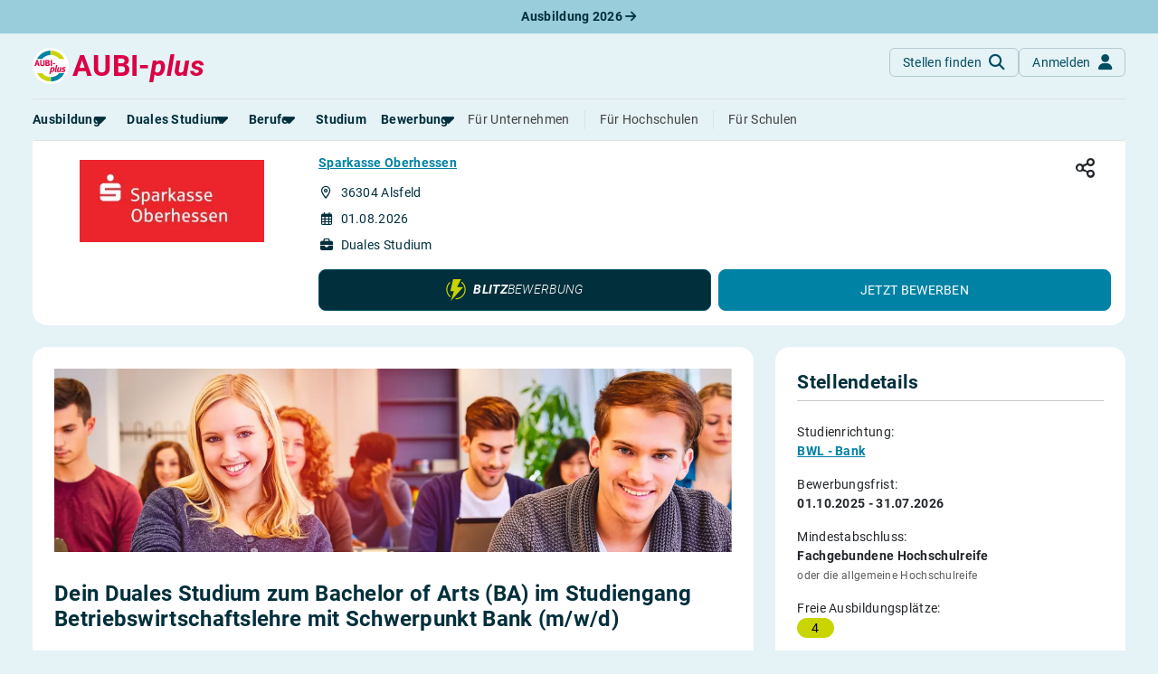

--- FILE ---
content_type: text/html; charset=utf-8
request_url: https://www.aubi-plus.de/duales-studium/sparkasse-oberhessen-bwl-bank-alsfeld-118518/
body_size: 16253
content:
<!DOCTYPE html>
<html lang="de-DE">
<head>
    <meta charset="utf-8">
    <title>BWL - Bank bei Sparkasse Oberhessen in Alsfeld</title>
    <meta name="description" content="Du&#x20;suchst&#x20;einen&#x20;Ausbildungsplatz&#x20;als&#x20;BWL&#x20;-&#x20;Bank&#x20;in&#x20;Alsfeld&#x20;mit&#x20;Beginn&#x20;in&#x20;2026&#x3F;&#x20;Dann&#x20;ist&#x20;dieses&#x20;Angebot&#x20;genau&#x20;richtig&#x20;f&#xFC;r&#x20;dich&#x21;">
    <meta name="viewport" content="width&#x3D;device-width,&#x20;initial-scale&#x3D;1,&#x20;maximum-scale&#x3D;5,&#x20;&#x20;shrink-to-fit&#x3D;no">
    <meta property="og&#x3A;title" content="BWL&#x20;-&#x20;Bank&#x20;bei&#x20;Sparkasse&#x20;Oberhessen&#x20;in&#x20;Alsfeld">
    <meta property="og&#x3A;type" content="website">
    <meta property="og&#x3A;image" content="https&#x3A;&#x2F;&#x2F;www.aubi-plus.de&#x2F;assets&#x2F;img&#x2F;logo&#x2F;aubi_logo_600x600.png">
    <meta property="og&#x3A;url" content="https&#x3A;&#x2F;&#x2F;www.aubi-plus.de&#x2F;duales-studium&#x2F;sparkasse-oberhessen-bwl-bank-alsfeld-118518&#x2F;">
    <meta property="og&#x3A;site_name" content="AUBI-plus&#x20;GmbH">
    <meta property="og&#x3A;description" content="Wir&#x20;haben&#x20;die&#x20;besten&#x20;Ausbildungs-&#x20;und&#x20;dualen&#x20;Studienpl&#xE4;tze&#x20;f&#xFC;r&#x20;dich&#x20;&#x2013;&#x20;von&#x20;Azubis&#x20;gepr&#xFC;ft&#x21;&#x20;Traumberuf&#x20;finden&#x20;und&#x20;Ausbildungsplatz&#x20;sichern.&#x2705;">
    <meta name="application-name" content="AUBI-plus">
    <meta name="p&#x3A;domain_verify" content="ddfc5c08bef7da2a58dfe3926c8b4159">
    <meta name="facebook-domain-verification" content="xfgh2743aspdvtfdowfm6blyqy4zkk">
    <meta name="msapplication-TileColor" content="&#x23;ffffff">
    <meta name="msapplication-config" content="&#x2F;assets&#x2F;img&#x2F;icons&#x2F;favicon&#x2F;browserconfig.xml">
    <meta http-equiv="X-UA-Compatible" content="IE&#x3D;edge">
    <meta name="referrer" content="unsafe-url">
    <link href="https&#x3A;&#x2F;&#x2F;media.aubi-plus.com" rel="preconnect">
    <link href="https&#x3A;&#x2F;&#x2F;matomo.aubi-plus.de" rel="preconnect">
    <link href="https&#x3A;&#x2F;&#x2F;www.aubi-plus.de&#x2F;duales-studium&#x2F;sparkasse-oberhessen-bwl-bank-alsfeld-118518&#x2F;" rel="preconnect">
    <link as="font" crossorigin="anonymous" href="&#x2F;assets&#x2F;webfonts&#x2F;Roboto-BoldItalic.ttf" rel="preload" type="font&#x2F;woff2">
    <link as="font" crossorigin="anonymous" href="&#x2F;assets&#x2F;webfonts&#x2F;Roboto-MediumItalic.ttf" rel="preload" type="font&#x2F;woff2">
    <link as="font" crossorigin="anonymous" href="&#x2F;assets&#x2F;webfonts&#x2F;Roboto-Italic.ttf" rel="preload" type="font&#x2F;woff2">
    <link as="font" crossorigin="anonymous" href="&#x2F;assets&#x2F;webfonts&#x2F;Roboto-LightItalic.ttf" rel="preload" type="font&#x2F;woff2">
    <link as="font" crossorigin="anonymous" href="&#x2F;assets&#x2F;webfonts&#x2F;roboto-v30-latin-700.woff2" rel="preload" type="font&#x2F;woff2">
    <link as="font" crossorigin="anonymous" href="&#x2F;assets&#x2F;webfonts&#x2F;roboto-v30-latin-500.woff2" rel="preload" type="font&#x2F;woff2">
    <link as="font" crossorigin="anonymous" href="&#x2F;assets&#x2F;webfonts&#x2F;roboto-v30-latin-regular.woff2" rel="preload" type="font&#x2F;woff2">
    <link as="font" crossorigin="anonymous" href="&#x2F;assets&#x2F;webfonts&#x2F;roboto-v30-latin-300.woff2" rel="preload" type="font&#x2F;woff2">
    <link as="font" crossorigin="anonymous" href="&#x2F;assets&#x2F;webfonts&#x2F;fa-light-300.woff2" rel="preload" type="font&#x2F;woff2">
    <link as="font" crossorigin="anonymous" href="&#x2F;assets&#x2F;webfonts&#x2F;fa-regular-400.woff2" rel="preload" type="font&#x2F;woff2">
    <link as="font" crossorigin="anonymous" href="&#x2F;assets&#x2F;webfonts&#x2F;fa-solid-900.woff2" rel="preload" type="font&#x2F;woff2">
    <link as="font" crossorigin="anonymous" href="&#x2F;assets&#x2F;webfonts&#x2F;fa-brands-400.woff2" rel="preload" type="font&#x2F;woff2">
    <link as="script" href="&#x2F;assets&#x2F;dist&#x2F;bundle.js&#x3F;t&#x3D;1764933519" rel="preload" type="application&#x2F;javascript">
    <link as="style" href="&#x2F;assets&#x2F;dist&#x2F;aubi-bundle.css&#x3F;t&#x3D;1768300473" rel="preload" type="text&#x2F;css">
    <link href="https&#x3A;&#x2F;&#x2F;www.aubi-plus.de&#x2F;duales-studium&#x2F;sparkasse-oberhessen-bwl-bank-alsfeld-118518&#x2F;" hreflang="x-default" rel="alternate">
    <link href="https&#x3A;&#x2F;&#x2F;www.aubi-plus.de&#x2F;duales-studium&#x2F;sparkasse-oberhessen-bwl-bank-alsfeld-118518&#x2F;" hreflang="de-DE" rel="alternate">
    <link as="script" href="&#x2F;assets&#x2F;dist&#x2F;angebote&#x2F;index.js&#x3F;t&#x3D;1742977245" rel="preload" type="application&#x2F;javascript">
    <link as="script" href="&#x2F;assets&#x2F;dist&#x2F;bewerbungsmanager&#x2F;track.js&#x3F;t&#x3D;1710234078" rel="preload" type="application&#x2F;javascript">
    <link as="script" href="&#x2F;assets&#x2F;dist&#x2F;clipboard.js&#x3F;t&#x3D;1755500082" rel="preload" type="application&#x2F;javascript">
    <link as="script" href="&#x2F;assets&#x2F;dist&#x2F;masonry-layout.js&#x3F;t&#x3D;1742971262" rel="preload" type="application&#x2F;javascript">
    <link as="script" href="&#x2F;assets&#x2F;dist&#x2F;chart.js&#x3F;t&#x3D;1747834769" rel="preload" type="application&#x2F;javascript">
    <link href="&#x2F;assets&#x2F;dist&#x2F;aubi-bundle.css&#x3F;t&#x3D;1768300473" media="all" rel="stylesheet" type="text&#x2F;css">
    <link href="&#x2F;assets&#x2F;img&#x2F;icons&#x2F;favicon&#x2F;favicon.ico" rel="icon" type="image&#x2F;x-icon">
    <link sizes="16x16" href="&#x2F;assets&#x2F;img&#x2F;icons&#x2F;favicon&#x2F;favicon-16x16.png" rel="icon" type="image&#x2F;png">
    <link sizes="32x32" href="&#x2F;assets&#x2F;img&#x2F;icons&#x2F;favicon&#x2F;favicon-32x32.png" rel="icon" type="image&#x2F;png">
    <link sizes="180x180" href="&#x2F;assets&#x2F;img&#x2F;icons&#x2F;favicon&#x2F;apple-touch-icon.png" rel="apple-touch-icon">
    <link href="&#x2F;manifest.json" rel="manifest">
    <link color="&#x23;004c62" href="&#x2F;assets&#x2F;img&#x2F;icons&#x2F;favicon&#x2F;safari-pinned-tab.svg" rel="mask-icon">
    <link href="https&#x3A;&#x2F;&#x2F;www.aubi-plus.de&#x2F;duales-studium&#x2F;sparkasse-oberhessen-bwl-bank-alsfeld-118518&#x2F;" rel="canonical">
    
</head>
<body class="bg-primary-light">
    
<noscript id="noscript">
    <img src="https://matomo.aubi-plus.de/matomo.php?idsite=4&amp;rec=1" style="border:0" alt="Matomo">
</noscript>
        <div role="region" aria-label="Aktuelle Ausbildungsplätze 2026" class="container-fluid top-0 pre-navigation-container">
        <div class="row bg-info-40">
            <div class="col-12 py-2 text-center">
                <a href="https://www.aubi-plus.de/aktuelle-ausbildungsplaetze/" title="Aktuelle Ausbildungsplätze 2026" class="text-primary-dark fw-bold text-decoration-none">
                    Ausbildung 2026                    <i class="fa-solid fa-arrow-right"></i>
                </a>
            </div>
        </div>
    </div>
    <nav role="navigation" aria-label="Hauptnavigation" class="container-fluid position-sticky z-index-sticky top-0 mb-4 mb-md-4 mb-lg-5">
        <div class="row">
            <div class="col-12 px-0">
                <div class="navbar navbar-expand-lg navbar-autohide d-block p-0 px-md-3 px-lg-4 position-absolute top-0 start-0 end-0 shadow-none justify-content-center bg-md-primary-light">
                    <div class="container-xxl d-block position-relative">
                        <div class="row align-items-stretch mx-0 p-3 px-lg-0 bg-primary-light border-bottom">
                            <div class="col-auto ps-0">
                                <a class="navbar-brand p-0 m-0 me-xl-2 d-flex align-items-center" href="/" title="Startseite">
                                    <img src="/assets/img/logo/aubi_logo.svg" alt="AUBI-plus Logo" class="bg-white rounded-circle">
                                    <span class="text-danger ms-1">AUBI-<i>plus</i></span>
                                </a>
                            </div>
                            <div class="col">
                                <div class="row flex-nowrap">
                                    <div class="col-auto ms-auto px-0 d-flex align-items-center">
                                        <div class="d-flex gap-2">
                                            <a href="https://www.aubi-plus.de/suchmaschine/suche/" class="btn btn-outline-primary-30 shadow-none fw-normal text-primary text-transform-none rounded-circle rounded-md-2 d-flex justify-content-center align-items-center mb-0"
                                            title="Stellen finden">
                                                <span class="d-none d-md-block">Stellen finden</span>
                                                <i class="fa-solid fa-magnifying-glass fa-lg ms-md-2 position-absolute position-md-static"></i>
                                            </a>
                                                                                            <a href="https://www.aubi-plus.de/servicebereich/" class="btn btn-outline-primary-30 shadow-none fw-normal text-primary text-transform-none rounded-circle rounded-md-2 d-flex justify-content-center align-items-center mb-0"
                                                title="Anmelden">
                                                    <span class="d-none d-md-block">Anmelden</span>
                                                    <i class="fa-solid fa-user fa-lg ms-md-2 position-absolute position-md-static"></i>
                                                </a>
                                                                                    </div>
                                    </div>
                                    <div class="col-auto px-0 d-lg-none d-flex align-items-center">
                                        <a class="navbar-toggler btn btn-outline-primary-30 shadow-none rounded-circle fw-normal text-primary d-flex justify-content-center align-items-center mb-0 ms-2" role="button" data-bs-toggle="collapse"
                                            href="#navigation" aria-controls="navigation" aria-expanded="false"
                                            aria-label="Toggle navigation">
                                            <span class="navbar-toggler-icon position-relative p-3">
                                                <span class="navbar-toggler-bar bar1 d-block position-absolute rounded-0 m-0"></span>
                                                <span class="navbar-toggler-bar bar2 d-block position-absolute rounded-0 m-0"></span>
                                                <span class="navbar-toggler-bar bar3 d-block position-absolute rounded-0 m-0"></span>
                                            </span>
                                        </a>
                                    </div>
                                </div>
                            </div>
                        </div>
                        <div class="position-absolute position-lg-static w-100 row justify-content-end mx-0">
                            <div class="col-12 col-md-6 col-lg-12 me-md-4 me-lg-0 px-0 px-md-3 px-lg-0">
                                <div class="collapse navbar-collapse shadow-aubi-md shadow-lg-none border-md border-top-md-0 border-lg-0 border-bottom-lg rounded-dropdown-md d-lg-block max-height-vh-80 overflow-auto overflow-lg-visible" id="navigation">
                                    
<div class="navbar-nav bg-white bg-lg-primary-light p-3 p-lg-0 border-bottom border-md-0 mx-lg-n2">
                                                                                                            
            <div class="nav-item mx-lg-2 dropdown dropdown-hover">
                                
                <a role="button" data-bs-toggle="dropdown" aria-expanded="false" id="dropdownMenuPages_0000000000001a5a0000000000000000"                   class="nav-link px-0 my-1 text-nowrap fw-bold text-primary-dark position-relative d-flex align-items-center">
                    <span>Ausbildung</span>
                                            <i class="fa-solid fa-caret-down fa-xl position-absolute position-lg-static translate-middle"></i>
                                    </a>
                                    <div class="dropdown-menu dropdown-menu-start dropdown-md p-0 py-lg-1 mt-0 mx-n2 mb-2 mx-lg-0 position-relative position-lg-absolute rounded-0 rounded-bottom-lg border-0 border-bottom shadow-aubi-lg"
                         aria-labelledby="dropdownMenuPages_0000000000001a5a0000000000000000">
                        <ul class="list-group list-unstyled mb-3 mb-lg-0">
                                                                                                                                                                                                                                                                                                                                                                    <li class="nav-item list-group-item border-0 p-0 px-lg-2 d-flex align-items-center">
                                            <a class="dropdown-item py-0 border-radius-md px-2 px-lg-1"
                                               title="Alles zum Thema Ausbildung anzeigen"
                                               href="https://www.aubi-plus.de/ausbildung/uebersicht/">
                                                <span class="dropdown-header text-primary text-normal d-flex align-items-center p-0">
                                                    Rund um die Ausbildung                                                </span>
                                            </a>
                                        </li>
                                                                                                                                                                                                                                                                                                                                                                                                            <li class="nav-item list-group-item border-0 p-0 px-lg-2 d-flex align-items-center">
                                            <a class="dropdown-item py-0 border-radius-md px-2 px-lg-1"
                                               title="Ausbildungsplätze 2026"
                                               href="https://www.aubi-plus.de/aktuelle-ausbildungsplaetze/">
                                                <span class="dropdown-header text-primary text-normal d-flex align-items-center p-0">
                                                    Ausbildungsplätze 2026                                                </span>
                                            </a>
                                        </li>
                                                                                                                                                                                                                                                                                                                                                                                                            <li class="nav-item list-group-item border-0 p-0 px-lg-2 d-flex align-items-center">
                                            <a class="dropdown-item py-0 border-radius-md px-2 px-lg-1"
                                               title="Alle Städte von A-Z"
                                               href="https://www.aubi-plus.de/ausbildung/orte/">
                                                <span class="dropdown-header text-primary text-normal d-flex align-items-center p-0">
                                                    Alle Städte                                                </span>
                                            </a>
                                        </li>
                                                                                                                                                                                                                                                                                                                                                                                                                                                                                                        <li class="nav-item list-group-item border-0 p-0 px-lg-2 d-flex align-items-center">
                                            <a class="dropdown-item py-0 border-radius-md px-2 px-lg-1"
                                               title="Alle Bundesländer"
                                               href="https://www.aubi-plus.de/ausbildung/bundeslaender/">
                                                <span class="dropdown-header text-primary text-normal d-flex align-items-center p-0">
                                                    Alle Bundesländer                                                </span>
                                            </a>
                                        </li>
                                                                                                                                                                                                                                            <li class="nav-item list-group-item border-0 p-0 px-lg-2 d-flex align-items-center">
                                            <a class="dropdown-item py-0 border-radius-md px-2 px-lg-1"
                                               title="Gehalt in der Ausbildung"
                                               href="https://www.aubi-plus.de/ausbildung/ausbildungsverguetung/">
                                                <span class="dropdown-header text-primary text-normal d-flex align-items-center p-0">
                                                    Gehalt                                                </span>
                                            </a>
                                        </li>
                                                                                                                                                                                                                                                                                                                                        <li class="nav-item list-group-item border-0 p-0 px-lg-2 d-flex align-items-center">
                                            <a class="dropdown-item py-0 border-radius-md px-2 px-lg-1"
                                               title="Ausbildungsbeginn"
                                               href="https://www.aubi-plus.de/ausbildung/ausbildungsbeginn/">
                                                <span class="dropdown-header text-primary text-normal d-flex align-items-center p-0">
                                                    Ausbildungsbeginn                                                </span>
                                            </a>
                                        </li>
                                                                                                                                                                                                                                                                                                                                                                                                                                                                                                                                                                            </ul>
                                                                                                                                                                                                                                                                                                                                                                                                                                                                                                                                                                                                                                                                                                                                                                                                                                                                                                                                                    <div class="dropdown-feature pt-lg-2 mt-lg-2 px-lg-2 mx-2">
                                    <p class="text-primary-80 text-wrap">
                                        Erstelle dein Bewerberprofil und lasse dich von Ausbildungsbetrieben ansprechen – ohne dich bewerben zu müssen!                                    </p>
                                    
    <div class="d-grid">
    <a  href="https://www.aubi-plus.de/lass-dich-finden/" class="d-inline-flex flex-row-reverse justify-content-center align-items-center gap-2 btn btn-info flex-row-reverse text-nowrap text-transform-none mb-4 mb-lg-2 fw-normal rounded-1" title="Lass&#x20;dich&#x20;finden"
       target="_self"
                role="button"                        >
                    <i class="fa-solid fa-magnifying-glass" aria-hidden="true"></i>
                            <span class="me-2">Lass dich finden</span>
                        </a>
    </div>
                                </div>
                                                                        </div>
                            </div>
                                                                                                                
            <div class="nav-item mx-lg-2 dropdown dropdown-hover">
                                
                <a role="button" data-bs-toggle="dropdown" aria-expanded="false" id="dropdownMenuPages_0000000000001a550000000000000000"                   class="nav-link px-0 my-1 text-nowrap fw-bold text-primary-dark position-relative d-flex align-items-center">
                    <span>Duales Studium</span>
                                            <i class="fa-solid fa-caret-down fa-xl position-absolute position-lg-static translate-middle"></i>
                                    </a>
                                    <div class="dropdown-menu dropdown-menu-start dropdown-md p-0 py-lg-1 mt-0 mx-n2 mb-2 mx-lg-0 position-relative position-lg-absolute rounded-0 rounded-bottom-lg border-0 border-bottom shadow-aubi-lg"
                         aria-labelledby="dropdownMenuPages_0000000000001a550000000000000000">
                        <ul class="list-group list-unstyled mb-3 mb-lg-0">
                                                                                                                                                                                                    <li class="nav-item list-group-item border-0 p-0 px-lg-2 d-flex align-items-center">
                                            <a class="dropdown-item py-0 border-radius-md px-2 px-lg-1"
                                               title="Alles zum dualen Studium anzeigen"
                                               href="https://www.aubi-plus.de/duales-studium/uebersicht/">
                                                <span class="dropdown-header text-primary text-normal d-flex align-items-center p-0">
                                                    Rund um das duale Studium                                                </span>
                                            </a>
                                        </li>
                                                                                                                                                                                                                                            <li class="nav-item list-group-item border-0 p-0 px-lg-2 d-flex align-items-center">
                                            <a class="dropdown-item py-0 border-radius-md px-2 px-lg-1"
                                               title="Dualen Studienplatz finden"
                                               href="https://www.aubi-plus.de/aktuelle-duale-studienplaetze/">
                                                <span class="dropdown-header text-primary text-normal d-flex align-items-center p-0">
                                                    Duale Studienplätze 2026                                                </span>
                                            </a>
                                        </li>
                                                                                                                                                                                                                                            <li class="nav-item list-group-item border-0 p-0 px-lg-2 d-flex align-items-center">
                                            <a class="dropdown-item py-0 border-radius-md px-2 px-lg-1"
                                               title="Dualen Studienplatz finden"
                                               href="https://www.aubi-plus.de/duales-studium/a-z/">
                                                <span class="dropdown-header text-primary text-normal d-flex align-items-center p-0">
                                                    Duale Studiengänge von A-Z                                                </span>
                                            </a>
                                        </li>
                                                                                                                                                                                                                                            <li class="nav-item list-group-item border-0 p-0 px-lg-2 d-flex align-items-center">
                                            <a class="dropdown-item py-0 border-radius-md px-2 px-lg-1"
                                               title="Alle Orte von A-Z"
                                               href="https://www.aubi-plus.de/duales-studium/orte/">
                                                <span class="dropdown-header text-primary text-normal d-flex align-items-center p-0">
                                                    Alle Orte von A-Z                                                </span>
                                            </a>
                                        </li>
                                                                                                                        </ul>
                                                                                                                                                                                                                                                            </div>
                            </div>
                                                                                                                
            <div class="nav-item mx-lg-2 dropdown dropdown-hover">
                                
                <a role="button" data-bs-toggle="dropdown" aria-expanded="false" id="dropdownMenuPages_0000000000001ac60000000000000000"                   class="nav-link px-0 my-1 text-nowrap fw-bold text-primary-dark position-relative d-flex align-items-center">
                    <span>Berufe</span>
                                            <i class="fa-solid fa-caret-down fa-xl position-absolute position-lg-static translate-middle"></i>
                                    </a>
                                    <div class="dropdown-menu dropdown-menu-start dropdown-md p-0 py-lg-1 mt-0 mx-n2 mb-2 mx-lg-0 position-relative position-lg-absolute rounded-0 rounded-bottom-lg border-0 border-bottom shadow-aubi-lg"
                         aria-labelledby="dropdownMenuPages_0000000000001ac60000000000000000">
                        <ul class="list-group list-unstyled mb-3 mb-lg-0">
                                                                                                                                                                                                    <li class="nav-item list-group-item border-0 p-0 px-lg-2 d-flex align-items-center">
                                            <a class="dropdown-item py-0 border-radius-md px-2 px-lg-1"
                                               title="Alles zum Thema Berufe anzeigen"
                                               href="https://www.aubi-plus.de/berufe/">
                                                <span class="dropdown-header text-primary text-normal d-flex align-items-center p-0">
                                                    Rund um Berufe                                                </span>
                                            </a>
                                        </li>
                                                                                                                                                                                                                                                                                                                                                                                                                                                                                                                                                                                                                                                                        <li class="nav-item list-group-item border-0 p-0 px-lg-2 d-flex align-items-center">
                                            <a class="dropdown-item py-0 border-radius-md px-2 px-lg-1"
                                               title="Die am besten bezahlten Berufe anzeigen"
                                               href="https://www.aubi-plus.de/berufe/thema/gut-bezahlte-berufe-22/">
                                                <span class="dropdown-header text-primary text-normal d-flex align-items-center p-0">
                                                    Gut bezahlte Berufe                                                </span>
                                            </a>
                                        </li>
                                                                                                                                                                                                                                                                                                                                                                                                                                                                                                                                                                                                                                                                                                                                                                                                                                                                                                                                                                                                                                                                                                                                                                                                                                                                                                                                                                                                                                                                                                                                                                            <li class="nav-item list-group-item border-0 p-0 px-lg-2 d-flex align-items-center">
                                            <a class="dropdown-item py-0 border-radius-md px-2 px-lg-1"
                                               title="Berufe im kaufmännischen Bereich anzeigen"
                                               href="https://www.aubi-plus.de/berufe/thema/kaufmaennische-berufe-ausbildung-buero-und-verwaltung-1/">
                                                <span class="dropdown-header text-primary text-normal d-flex align-items-center p-0">
                                                    Kaufmännische Berufe                                                </span>
                                            </a>
                                        </li>
                                                                                                                                                                                                                                            <li class="nav-item list-group-item border-0 p-0 px-lg-2 d-flex align-items-center">
                                            <a class="dropdown-item py-0 border-radius-md px-2 px-lg-1"
                                               title="Alle Themen anzeigen"
                                               href="https://www.aubi-plus.de/berufe/themen/">
                                                <span class="dropdown-header text-primary text-normal d-flex align-items-center p-0">
                                                    Berufe nach Themen                                                </span>
                                            </a>
                                        </li>
                                                                                                                                                                                                                                            <li class="nav-item list-group-item border-0 p-0 px-lg-2 d-flex align-items-center">
                                            <a class="dropdown-item py-0 border-radius-md px-2 px-lg-1"
                                               title="Alle Berufe anzeigen"
                                               href="https://www.aubi-plus.de/berufe/a-z/">
                                                <span class="dropdown-header text-primary text-normal d-flex align-items-center p-0">
                                                    Alle Berufe                                                </span>
                                            </a>
                                        </li>
                                                                                                                                                                                                                                            <li class="nav-item list-group-item border-0 p-0 px-lg-2 d-flex align-items-center">
                                            <a class="dropdown-item py-0 border-radius-md px-2 px-lg-1"
                                               title="Schülerpraktika anzeigen"
                                               href="https://www.aubi-plus.de/schuelerpraktikum/">
                                                <span class="dropdown-header text-primary text-normal d-flex align-items-center p-0">
                                                    Schülerpraktikum                                                </span>
                                            </a>
                                        </li>
                                                                                                                                                                                            </ul>
                                                                                                                                                                                                                                                                                                                                                                                                                                                                                                                                                                                                                                                                                                                                                                                                                                                                                                                                                                                                        <div class="dropdown-feature pt-lg-2 mt-lg-2 px-lg-2 mx-2">
                                    <p class="text-primary-80 text-wrap">
                                        Teste dich: Mit unserem Berufs-Check bist du weniger als zehn Minuten von deinem Traumberuf entfernt.                                    </p>
                                    
    <div class="d-grid">
    <a  href="https://www.aubi-plus.de/berufscheck/" class="d-inline-flex flex-row-reverse justify-content-center align-items-center gap-2 btn btn-info flex-row-reverse text-nowrap text-transform-none mb-4 mb-lg-2 fw-normal rounded-1" title="Berufs-Check&#x20;starten"
       target="_self"
                role="button"                        >
                    <i class="fa-solid fa-user-check" aria-hidden="true"></i>
                            <span class="me-2">Berufs-Check starten</span>
                        </a>
    </div>
                                </div>
                                                                        </div>
                            </div>
                                                <div class="nav-item mx-lg-2">
                    <a class="nav-link d-flex align-items-center px-0 my-1 fw-bold text-primary-dark d-flex align-items-center"
                       title="Alles rund um das Studium anzeigen"
                       href="https://www.aubi-plus.de/studium/uebersicht/">
                        <span>Studium</span>
                    </a>
                </div>
                                                                                                                    
            <div class="nav-item mx-lg-2 dropdown dropdown-hover">
                                
                <a role="button" data-bs-toggle="dropdown" aria-expanded="false" id="dropdownMenuPages_0000000000001aa20000000000000000"                   class="nav-link px-0 my-1 text-nowrap fw-bold text-primary-dark position-relative d-flex align-items-center">
                    <span>Bewerbung</span>
                                            <i class="fa-solid fa-caret-down fa-xl position-absolute position-lg-static translate-middle"></i>
                                    </a>
                                    <div class="dropdown-menu dropdown-menu-start dropdown-md p-0 py-lg-1 mt-0 mx-n2 mb-2 mx-lg-0 position-relative position-lg-absolute rounded-0 rounded-bottom-lg border-0 border-bottom shadow-aubi-lg"
                         aria-labelledby="dropdownMenuPages_0000000000001aa20000000000000000">
                        <ul class="list-group list-unstyled mb-3 mb-lg-0">
                                                                                                                                                                                                    <li class="nav-item list-group-item border-0 p-0 px-lg-2 d-flex align-items-center">
                                            <a class="dropdown-item py-0 border-radius-md px-2 px-lg-1"
                                               title="Bewerbungsratgeber"
                                               href="https://www.aubi-plus.de/bewerbung/">
                                                <span class="dropdown-header text-primary text-normal d-flex align-items-center p-0">
                                                    Bewerbungsratgeber                                                </span>
                                            </a>
                                        </li>
                                                                                                                                                                                                                                            <li class="nav-item list-group-item border-0 p-0 px-lg-2 d-flex align-items-center">
                                            <a class="dropdown-item py-0 border-radius-md px-2 px-lg-1"
                                               title="Anschreiben"
                                               href="https://www.aubi-plus.de/bewerbung/anschreiben/">
                                                <span class="dropdown-header text-primary text-normal d-flex align-items-center p-0">
                                                    Anschreiben                                                </span>
                                            </a>
                                        </li>
                                                                                                                                                                                                                                            <li class="nav-item list-group-item border-0 p-0 px-lg-2 d-flex align-items-center">
                                            <a class="dropdown-item py-0 border-radius-md px-2 px-lg-1"
                                               title="Anschreiben"
                                               href="https://www.aubi-plus.de/bewerbung/lebenslauf/">
                                                <span class="dropdown-header text-primary text-normal d-flex align-items-center p-0">
                                                    Lebenslauf                                                </span>
                                            </a>
                                        </li>
                                                                                                                                                                                                                                            <li class="nav-item list-group-item border-0 p-0 px-lg-2 d-flex align-items-center">
                                            <a class="dropdown-item py-0 border-radius-md px-2 px-lg-1"
                                               title="Vorlagen"
                                               href="https://www.aubi-plus.de/bewerbung/musterbewerbungen/">
                                                <span class="dropdown-header text-primary text-normal d-flex align-items-center p-0">
                                                    Vorlagen                                                </span>
                                            </a>
                                        </li>
                                                                                                                                                                                                                                            <li class="nav-item list-group-item border-0 p-0 px-lg-2 d-flex align-items-center">
                                            <a class="dropdown-item py-0 border-radius-md px-2 px-lg-1"
                                               title="Online-Bewerbung"
                                               href="https://www.aubi-plus.de/bewerbung/online-bewerbung/">
                                                <span class="dropdown-header text-primary text-normal d-flex align-items-center p-0">
                                                    Online-Bewerbung                                                </span>
                                            </a>
                                        </li>
                                                                                                                                                                                                                                            <li class="nav-item list-group-item border-0 p-0 px-lg-2 d-flex align-items-center">
                                            <a class="dropdown-item py-0 border-radius-md px-2 px-lg-1"
                                               title="Vorstellungsgespräch"
                                               href="https://www.aubi-plus.de/bewerbung/vorstellungsgespraech/">
                                                <span class="dropdown-header text-primary text-normal d-flex align-items-center p-0">
                                                    Vorstellungsgespräch                                                </span>
                                            </a>
                                        </li>
                                                                                                                                                                                                                                                                                                                                                                                                                                                                                                                                                                                                                                                                                                                                            <li class="nav-item list-group-item border-0 p-0 px-lg-2 d-flex align-items-center">
                                            <a class="dropdown-item py-0 border-radius-md px-2 px-lg-1"
                                               title="Bewerbungs-Check"
                                               href="https://www.aubi-plus.de/bewerbung/bewerbungscheck/">
                                                <span class="dropdown-header text-primary text-normal d-flex align-items-center p-0">
                                                    Bewerbungs-Check                                                </span>
                                            </a>
                                        </li>
                                                                                                                        </ul>
                                                                                                                                                                                                                                                                                                                                                                                                                                                                                                                                                                                    </div>
                            </div>
                                                <div class="nav-item mx-lg-2 ms-lg-auto mt-2 mt-lg-0 pt-2 pt-lg-0 border-top border-top-lg-0">
                    <a class="nav-link px-0 my-1 d-flex align-items-center fw-normal"
                       title="Für Ausbildungsbetriebe"
                       href="https://www.aubi-plus.de/ausbildungsbetriebe/">
                        <span>Für Unternehmen</span>
                    </a>
                </div>
                                                    <div class="nav-item mx-lg-2">
                    <a class="nav-link px-0 my-1 d-flex align-items-center fw-normal"
                       title="Für Hochschulen"
                       href="https://www.aubi-plus.de/hochschulen/">
                        <span class="border-start-lg ps-lg-3">Für Hochschulen</span>
                    </a>
                </div>
                                                    <div class="nav-item mx-lg-2">
                    <a class="nav-link px-0 my-1 d-flex align-items-center fw-normal"
                       title="Für Schulen"
                       href="https://www.aubi-plus.de/schulen/">
                        <span class="border-start-lg ps-lg-3">Für Schulen</span>
                    </a>
                </div>
                </div>
                                </div>
                            </div>
                        </div>
                    </div>
                </div>
            </div>
        </div>
    </nav>
    <main role="main">


    



        
<div class="modal fade" id="weitere-bewerbungsmoeglichkeiten" tabindex="-1" role="dialog" aria-label="Weitere Bewerbungsmöglichkeiten" aria-modal="true">
    <div class="modal-dialog " role="document">
        <div class="modal-content">
            <div class="modal-body">
                                    <div class="row mb-2">
                        <div class="col">
                            <p class="h5 my-1">Online bewerben</p>
                        </div>
                    </div>
                    <div class="row mb-4">
                        <div class="col text-center">
                            
    <div class="d-grid">
    <a  href="https://www.sparkasse-oberhessen.info/ausbildung_studium/studium.php" class="d-inline-flex justify-content-center align-items-center gap-2 btn btn-secondary" title="Online-Bewerbung&#x20;starten"
       target="_self"
        rel="nofollow"        role="button"                        >
                    <span>Online-Bewerbung starten</span>
            </a>
    </div>
                        </div>
                    </div>
                
                
                                    
                    <div class="row">
                        <div class="col">
                            <p class="h5 my-1">BLITZBEWERBUNG</p>
                        </div>
                    </div>
                    <div class="row mb-4">
                        <div class="col text-center">
                            
    <div class="d-grid">
    <a  href="https://www.aubi-plus.de/blitzbewerbung/ausbildungsangebot/118518/persoenliche-angaben/?redirect=0" class="d-inline-flex justify-content-center align-items-center gap-2 btn btn-secondary" title="BLITZBEWERBUNG&#x20;starten"
       target="_self"
        rel="nofollow"        role="button"                        >
                    <span>BLITZBEWERBUNG starten</span>
            </a>
    </div>
                        </div>
                    </div>
                
                
                
                <div class="row mb-2">
                    <div class="col text-start">
                        <p class="h5 my-1">Referenz-Nr.</p>
                    </div>
                    <div class="col-auto text-end my-auto">
                        
    <button class="d-inline-flex justify-content-center align-items-center gap-2 btn btn-light btn-sm clipboard border" title="Kopieren"
                                                data-clipboard-target="#referenz"        >
                            Kopieren            </button>
                    </div>
                </div>
                <div id="referenz" class="p-3 bg-body-tertiary border rounded-3 mb-4">
                    AUBI-118518                </div>
            </div>
            <div class="modal-footer">
                
    <button class="d-inline-flex justify-content-center align-items-center gap-2 btn btn-secondary" title="Schlie&#xDF;en"
                                                data-bs-dismiss="modal"        >
                            Schließen            </button>
            </div>
        </div>
    </div>
</div>
    
<div class="modal fade" id="teilen" tabindex="-1" role="dialog" aria-label="Teilen" aria-modal="true">
    <div class="modal-dialog " role="document">
        <div class="modal-content">
            <div class="modal-header">
                <p class="modal-title h3">Teilen</p>
                <button type="button" class="btn-close" data-bs-dismiss="modal" aria-label="Close"></button>
            </div>
            <div class="modal-body">
                <div class="row my-3">
                    <div class="col text-center">
                        <a href="https://x.com/intent/post?url=https://www.aubi-plus.de/duales-studium/sparkasse-oberhessen-bwl-bank-alsfeld-118518/"
                           title="Stelle auf X teilen" target="_blank" data-ga-event="true"
                           data-ga-event-category="Angebot" data-ga-event-action="Teilen" data-ga-event-label="X">
                            <i class="fa-brands fa-x-twitter fa-2x fa-fw text-x-twitter"></i>
                        </a>
                    </div>
                    <div class="col text-center">
                        <a href="https://www.facebook.com/sharer/sharer.php?u=https://www.aubi-plus.de/duales-studium/sparkasse-oberhessen-bwl-bank-alsfeld-118518/"
                           title="Stelle auf Facebook teilen" target="_blank" data-ga-event="true"
                           data-ga-event-category="Angebot" data-ga-event-action="Teilen"
                           data-ga-event-label="Facebook">
                            <i class="fa-brands fa-facebook fa-2x fa-fw text-facebook"></i>
                        </a>
                    </div>
                    <div class="col text-center">
                        <a href="https://api.whatsapp.com/send?text=https://www.aubi-plus.de/duales-studium/sparkasse-oberhessen-bwl-bank-alsfeld-118518/"
                           title="Stelle per WhatsApp teilen"
                           target="_blank" data-ga-event="true" data-ga-event-category="Angebot"
                           data-ga-event-action="Teilen" data-ga-event-label="WhatsApp">
                            <i class="fa-brands fa-whatsapp fa-2x fa-fw text-whatsapp"></i>
                        </a>
                    </div>
                    <div class="col text-center">
                        <a href="mailto:?body=https://www.aubi-plus.de/duales-studium/sparkasse-oberhessen-bwl-bank-alsfeld-118518/" title="Stelle per E-Mail teilen"
                           target="_blank" data-ga-event="true" data-ga-event-category="Angebot"
                           data-ga-event-action="Teilen" data-ga-event-label="E-Mail">
                            <i class="fa-regular fa-envelope fa-2x fa-fw text-body"></i>
                        </a>
                    </div>
                </div>
                <div class="row mb-2">
                    <div class="col text-start">
                        <p class="h4 my-1">Link</p>
                    </div>
                    <div class="col text-end my-auto">
                        
    <button class="d-inline-flex justify-content-center align-items-center gap-2 btn btn-light btn-sm clipboard border" title="Kopieren"
                                                data-clipboard-target="#link" data-ga-event="true" data-ga-event-category="Angebot" data-ga-event-action="Teilen" data-ga-event-label="Kopieren"        >
                            Kopieren            </button>
                    </div>
                </div>
                <div id="link" class="p-3 bg-body-tertiary border rounded-3">https://www.aubi-plus.de/duales-studium/sparkasse-oberhessen-bwl-bank-alsfeld-118518/</div>
            </div>
            <div class="modal-footer">
                
    <button class="d-inline-flex justify-content-center align-items-center gap-2 btn btn-secondary" title="Schlie&#xDF;en"
                                                data-bs-dismiss="modal"        >
                            Schließen            </button>
            </div>
        </div>
    </div>
</div>
    <div class="modal fade" tabindex="-1" role="dialog" id="stelle-merken-modal"
     aria-label="Stelle merken" aria-modal="true">
    <div class="modal-dialog modal-lg" role="document">
        <div class="modal-content">
            <div class="modal-header">
                <p class="modal-title h3">Stelle merken</p>
                <button type="button" class="btn-close text-dark" data-bs-dismiss="modal" aria-label="Schließen"></button>
            </div>
            <div class="modal-body">
                <p>Um den Merkzettel nutzen zu können, musst du angemeldet sein. Möchtest du
                    dich jetzt anmelden?</p>

                <p class="h3">Deine weiteren Vorteile mit einer Registrierung</p>
                <ul>
                    <li><strong>Lass deinen Suchbot für dich suchen</strong>.
                        Anhand der von dir festgelegten Suchkriterien bekommst du aktuelle Stellenangebote direkt per
                        E-Mail zugeschickt.</li>
                    <li><strong>Schalte dein Bewerberprofil</strong> und du wirst von interessierten
                        Ausbildungsbetrieben direkt angesprochen.</li>
                    <li>Die BLITZBEWERBUNG ermöglicht dir die einfache <strong>Verwaltung deiner Dokumente</strong>.</li>
                </ul>
            </div>
            <div class="modal-footer flex-wrap-reverse">
                
    <a  href="#" class="d-inline-flex justify-content-center align-items-center gap-2 btn btn-secondary" title="Abbrechen"
       target="_self"
                role="button"                        data-bs-dismiss="modal">
                    <span>Abbrechen</span>
            </a>
                
    <a  href="https://www.aubi-plus.de/servicebereich/registrieren/" class="d-inline-flex justify-content-center align-items-center gap-2 btn btn-info" title="Kostenlos&#x20;registrieren"
       target="_blank"
                role="button"                        >
                    <span>Kostenlos registrieren</span>
            </a>
            </div>
        </div>
    </div>
</div>
<section class="p-0 px-lg-4 pb-5 pb-lg-0" data-apply-track-url="https://www.aubi-plus.de/bewerben/ausbildungsangebot/118518/track/" data-reload-on-cm-accept="true">
    <div class="container-xxl">
                <div class="row">
            <div class="col-12">
                <div class="card border-0 rounded-4">
                    <div class="card-body text-primary-dark">
                        <div class="row justify-content-between position-relative gy-4 gy-md-0">
                                                                                                                                                                                                                <div class="col-9 col-xl-3 mx-auto d-flex px-md-5">
                                    <a class="ratio ratio-21x9" href="https://www.aubi-plus.de/unternehmen/sparkasse-oberhessen/" title="Ausbildung&#x20;&amp;&#x20;duales&#x20;Studium&#x20;bei&#x20;der&#x20;Sparkasse&#x20;Oberhessen&#x20;in&#x20;Alsfeld">
                                        <img loading="lazy" src="https://media.aubi-plus.com/institution/thumbnail/2448ab8-sparkasse-oberhessen-logo.webp"
                                            class="object-fit-contain"
                                            alt="Logo - Sparkasse&#x20;Oberhessen">
                                    </a>
                                </div>
                                                        <div class="col-12 col-md d-flex">
                                <div class="row position-lg-relative flex-fill">
                                    <div class="col-auto d-flex flex-column position-absolute end-0 top-0 mt-4 mt-md-0">
                                        <div class="row flex-column gy-3">
                                            <div class="col">
                                                                                                    <button type="button" class="btn shadow-none border-0 p-0" title="Diese Stelle merken" data-bs-toggle="modal" data-bs-target="#stelle-merken-modal" data-ga-event="true" data-ga-event-category="Angebot" data-ga-event-action="Merkzettel" data-ga-event-label="Login">
                                                        <i class="fa-regular fa-heart fs-1 fs-lg-3" aria-hidden="true"></i>
                                                    </button>
                                                                                            </div>
                                            <div class="col">
                                                <button class="btn shadow-none border-0 p-0" type="button" title="Teilen" data-bs-toggle="modal" data-bs-target="#teilen" data-ga-event="true" data-ga-event-category="Angebot" data-ga-event-action="Teilen">
                                                    <i class="fa-regular fa-share-nodes fs-1 fs-lg-3"></i>
                                                </button>
                                            </div>
                                        </div>
                                    </div>
                                    <div class="col-12 d-flex flex-column">
                                        <div class="row gy-3 flex-column flex-fill">
                                            <div class="col-12 pe-md-5">
                                                <h1 class="h3 m-0">
                                                                                                                                                                        Duales Studium Bachelor of Arts (BA) im Studiengang Betriebswirtschaftslehre mit Schwerpunkt Bank (m/w/d)                                                                                                                                                            </h1>
                                            </div>
                                            <div class="col-12">
                                                <h2 class="fs-6 mb-0 lh-1">
                                                    <a href="https://www.aubi-plus.de/unternehmen/sparkasse-oberhessen/" title="Ausbildung&#x20;&amp;&#x20;duales&#x20;Studium&#x20;bei&#x20;der&#x20;Sparkasse&#x20;Oberhessen&#x20;in&#x20;Alsfeld">
                                                        Sparkasse Oberhessen                                                    </a>
                                                </h2>
                                            </div>
                                            <div class="col-12">
                                                <div class="row gy-2">
                                                    <div class="col-12">
                                                        <i class="fa-regular fa-location-dot fa-fw me-1"></i>
                                                        <span>36304 Alsfeld</span>
                                                    </div>
                                                                                                            <div class="col-12">
                                                            <i class="fa-regular fa-calendar-days fa-fw me-1"></i>
                                                            <span>
                                                                                                                                                                                                                                                                                        01.08.2026                                                                                                                                                                                                                                                                        </span>
                                                        </div>
                                                                                                        <div class="col-12 text-primary-dark">
                                                        <i class="fa-solid fa-briefcase fa-fw me-1"></i>
                                                                                                                                                                                                                                    <span>Duales Studium</span>
                                                    </div>
                                                </div>
                                            </div>
                                                                                        <div class="col-12 mt-auto">
                                                
<div class="row d-print-none g-2 mt-2 align-items-stretch">
            <div class="col-12 text-center col-lg">
                            
                
    <a  href="https://www.aubi-plus.de/blitzbewerbung/ausbildungsangebot/118518/persoenliche-angaben/?redirect=0" class="d-flex justify-content-center align-items-center gap-2 btn btn-primary btn-lg bg-primary-dark fs-6 py-3 h-100" title="Blitzbewerbung"
       target="_self"
        rel="nofollow"        role="button"                        data-track-application="true" data-external="false" data-track-target="https://www.aubi-plus.de/bewerben/ausbildungsangebot/118518/track/">
                    <span><img class="pe-2" src="/assets/img/blitzbewerbung/blitz-bewerbung-small.svg" alt="Blitzbewerbung Logo"><i class="fs-normal">Blitz<span class="text-light-green fw-light">bewerbung</span></i></span>
            </a>
                    </div>
                                    <div class="col text-center">
                    
    <div class="d-grid h-100">
    <a  href="https://www.sparkasse-oberhessen.info/ausbildung_studium/studium.php" class="d-inline-flex justify-content-center align-items-center gap-2 btn btn-info btn-lg fw-normal d-flex fs-6 py-3 h-100" title="Jetzt&#x20;bewerben"
       target="_self"
        rel="nofollow"        role="button"                        data-track-application="true" data-external="true" data-track-target="https://www.aubi-plus.de/bewerben/ausbildungsangebot/118518/track/">
                    <span>Jetzt bewerben</span>
            </a>
    </div>
                </div>

                                                </div>
                                            </div>
                                        </div>
                                    </div>
                                </div>
                            </div>
                        </div>
                    </div>
                </div>
                <div class="row mt-0 g-3 g-lg-4 position-relative flex-column masonry-container">
                    <div class="col-lg-8">
                        <div class="card border-0 rounded-4" id="stellenbeschreibung">
                            <div class="card-body p-4">
                                                                                                    <div class="mb-4 pb-2">
                                                    <picture class="d-block">
                    <source media="(min-width: 1200px)" srcset="https://media.aubi-plus.com/kategorie-anzeigenheader/xlarge/a32445d-sparkasse-oberhessen.webp">
                            <source media="(min-width: 992px)" srcset="https://media.aubi-plus.com/kategorie-anzeigenheader/large/e3ceb29-sparkasse-oberhessen.webp">
                            <source media="(min-width: 768px)" srcset="https://media.aubi-plus.com/kategorie-anzeigenheader/medium/c84f865-sparkasse-oberhessen.webp">
                            <source media="(min-width: 576px)" srcset="https://media.aubi-plus.com/kategorie-anzeigenheader/medium/c84f865-sparkasse-oberhessen.webp">
                            <source media="(max-width: 575px)" srcset="https://media.aubi-plus.com/kategorie-anzeigenheader/medium/c84f865-sparkasse-oberhessen.webp">
                        <img loading="eager" fetchpriority="high" class="img-fluid mh-100 w-100 left-0" src="https://media.aubi-plus.com/kategorie-anzeigenheader/xlarge/a32445d-sparkasse-oberhessen.webp" alt="Sparkasse Oberhessen">

            </picture>
                                                </div>
                                
                                <div class="user-input">
                                    <h3>Dein Duales Studium zum&nbsp;Bachelor of Arts (BA)&nbsp;im Studiengang Betriebswirtschaftslehre&nbsp;mit Schwerpunkt Bank (m/w/d)</h3>
<h4><br>
Vielfältige Chancen in der Wirt­schafts- und Finanz­welt</h4>
Du stehst vor deinem Abitur und über­legst: "Wie geht es weiter - Studium oder Aus­bildung?" Warum nicht eine Kombi­nation aus beidem? Das Duale Studium ist mit dem Mix aus Theorie und Praxis - eine spannende Alter­native zur Uni und dein direkter Weg zur Karriere in un­serer Spar­kasse.<br>
<br>
<h4>Was erwartet dich beim Dualen Studium?<br>
Zwei Partner machen dich fit:<br></h4>
<h5>Die Sparkasse Oberhessen als Lernort für die Praxis&nbsp;und die Duale Hochschule für die Theorie.</h5>
<p>Dein Studium dauert 3 Jahre und ist in 6 Se­mester aufgeteilt. Der theo­retische und prak­tische Aus­bildungs­plan sind aufeinander abgestimmt, sodass du das erworbene Wissen direkt in der nächsten Praxis­phase um­setzen kannst. Somit erlangst du in deiner Studien­zeit, die für dich not­wendigen theo­retischen Kennt­nisse auf dem Niveau der Fach­hoch­schule, sowie fundierte berufs­praktische Er­fahrungen, die in keinem anderen ver­gleich­baren Studien­gang erreicht werden können.<br></p>
<h4>Voraussetzungen für das Duale Studium</h4>
<ul>
<li>gute bis sehr gute allgemeine oder fach­gebundene Hochschul­reife (Fachabitur reicht zur Zulassung nicht aus)</li>
<li>Interesse an Finanz­geschäften und der Wirtschaft­swelt</li>
<li>Ständige Lern- und Leistungs­bereit­schaft</li>
<li>Mobilität schon während des Studiums</li>
<li>Kunden- und Service­orientierung</li>
<li>Begeisterung am Umgang mit Menschen</li>
<li>Team­geist und Kommunikations­fähigkeit</li>
<li>Offen­heit für Neues und Flexi­bilität</li>
</ul>
<h4>Sechs Bausteine bis zu deinem Bachelor!<br>
Wichtige Fakten rund um dein Studium</h4>
<h5>Lerninhalte</h5>
<ul>
<li>Zahlungsverkehr</li>
<li>Kreditgeschäft</li>
<li>Einlagen- und Wertpapier­geschäft</li>
<li>Anlage- und Vermögens­beratung</li>
<li>Privat- und Firmen­kunden­geschäft</li>
<li>Inner­betrieb­liche Ab­läufe</li>
</ul>
<h5>Praxisphasen</h5>
<p>Während der Praxis­phasen durch­läufst du die wesent­lichen Bereiche unserer Bank. Von der Kunden­beratung im Beratungs­Center über Ein­blicke in die Hinter­grund­prozesse, wie Risiko­be­wertung oder Rentabilitäts­be­trach­tung bis­hin zu den Stabs­stellen sammelst du viele verschiedene Ein­drücke und Er­fahrungen. Ergänzend dazu nimmst du, mit den weiteren Auszu­bildenden Deines Jahr­gangs, an speziellen Seminaren und ver­tiefenden Projekten teil.<br></p>
<h5>Ausbildungsbereiche</h5>
<ul>
<li>BeratungsCenter und Filialen</li>
<li>Privat- und Individual­kundenberatung</li>
<li>Geschäfts- und Firmenkunden­beratung</li>
<li>Kredit­service</li>
<li>Revision</li>
<li>Rechts­abteilung (Compliance)</li>
</ul>
<h5>Theoriephasen</h5>
Ein Semester setzt sich immer aus einem Theorie- und einer Praxis­phase zusammen. Die Theorie­phasen finden dabei immer als Block­unter­richt statt und dauern jeweils ca. 12 Wochen. Im Grund­studium werden die Schwerpunkt­themen Anlage­geschäft, Zahlungs­verkehr, Wertpapier­geschäft, Rechnungs­wesen, Kredit- und Auslands­geschäft behandelt. Im Hauptstudium steht die Ver­tiefung der Themen sowie das Ver­mitteln von Management­wissen im Mittel­punkt. Des Weiteren werden all­gemeine Betriebswirt­schafts­lehre, Mathe­matik, Recht und Volks­wirtschafts­lehre gelehrt sowie die Digitali­sierung im Banken­geschäft näher betrachtet.<br>
<br>
Die Vor­lesungen finden in über­schaubaren Gruppen statt und ermöglichen so direkten Kontakt zu den Professoren und Lehr­be­auftragten aus den Unter­nehmen.<br>
<h5>Projektarbeiten</h5>
Ergänzt wird diese fach­liche Praxis durch spannende Projekte, die du gemeinsam mit allen Aus­zubildenden eigen­verant­wortlich über­nimmst. So kannst du etwas Neues erschaffen - eigene Talente ent­decken und fördern - von der Idee bis zur Um­setzung die Ver­ant­wortung tragen - am Ende den Er­folg genießen.<br>
<br>
Im Team setzt ihr euch ein ge­meinsames Projekt­ziel und sammelt Ideen. Du er­hälst den Frei­raum, dich kreativ zu ent­falten und selbst­ständig zu arbeiten. Organi­sation, Planung und Präsen­tation liegen in deinen Händen, dadurch ent­wickelst du ein Gespür für verant­wort­liches und wirt­schaft­liches Handeln.<br>
<h5>Prüfungen</h5>
Am Ende einer jeden Theorie­phase legst du eine schrift­liche Prüfungen ab. Zu­sätzlich fertigst du zwei Projekt­arbeiten zur Vor­bereitung auf die Bachelor-Arbeit an. Im 6. Semester schreibst du deine Bachelor-Arbeit und erlangst mit erfolg­reichem Be­stehen den Ab­schluss Bachelor of Arts (BA) im Studiengang Betriebs­wirtschafts­lehre – Bank (DHBW).<br>
<h4>Darauf kannst du dich nach deinem Studium bei uns freuen:</h4>
<ul>
<li>Attraktives Vergütungs­paket (TVöD)</li>
<li>Betrieb­liche Alters­vorsorge</li>
<li>Aktives Gesund­heits­management</li>
<li>Job-Rad-Angebot</li>
<li>Viel­seitige Weiter­bildungs­angebote</li>
<li>30+ Tage Urlaub, am 24.&amp; 31.12 frei</li>
<li>Flexible Arbeits­zeiten</li>
<li>Möglich­keit zum Home­office</li>
<li>Mit­arbeiter­bank (Sonder­konditionen)</li>
<li>Mit­arbeiter­rabatte (Corporate Benefit)</li>
</ul>
<h3 style="text-align: center;">Klingt nach einem guten Studienplatz?</h3>
<h4 style="text-align: center;">Dann würden wir dich gerne kennenlernen!</h4>
<div style="text-align: center;">Wir freuen uns auf deine Bewerbung!</div>                                </div>

                                                                                                                                    
                                                                    <div class="mt-4 pt-2">
                                                    <picture class="d-block">
                    <source media="(min-width: 1200px)" srcset="https://media.aubi-plus.com/berufsbild/xlarge/54e770d-du-fuehlst-dich-angesprochen-bewirb-dich-jetzt.webp">
                            <source media="(min-width: 992px)" srcset="https://media.aubi-plus.com/berufsbild/large/6be02bd-du-fuehlst-dich-angesprochen-bewirb-dich-jetzt.webp">
                            <source media="(min-width: 768px)" srcset="https://media.aubi-plus.com/berufsbild/medium/dced77f-du-fuehlst-dich-angesprochen-bewirb-dich-jetzt.webp">
                            <source media="(min-width: 576px)" srcset="https://media.aubi-plus.com/berufsbild/medium/dced77f-du-fuehlst-dich-angesprochen-bewirb-dich-jetzt.webp">
                            <source media="(max-width: 575px)" srcset="https://media.aubi-plus.com/berufsbild/medium/dced77f-du-fuehlst-dich-angesprochen-bewirb-dich-jetzt.webp">
                        <img loading="lazy"  class="img-fluid mh-100 w-100 left-0" src="https://media.aubi-plus.com/berufsbild/xlarge/54e770d-du-fuehlst-dich-angesprochen-bewirb-dich-jetzt.webp" alt="Du fühlst dich angesprochen? Bewirb dich jetzt!">

            </picture>
                                                </div>
                                                            </div>
                        </div>
                    </div>
                    <div id="sidebar" class="col-lg-4 position-lg-absolute end-0">
                        


<aside class="row g-3 g-lg-4 masonry-grid">
    <div class="col-12 col-sm-6 col-lg-12">
        
<div class="bg-white p-4 rounded-4">
    <div class="row gy-4">
        <div class="col-12">
            <p class="fs-4 fw-bold text-primary-dark mb-0 pb-1">
                Stellendetails            </p>
        </div>
        <div class="col-12 m-0">
            <hr class="redesign-hr m-0">
        </div>
        <div class="col-12">
            <div class="row gy-3">
                <div class="col-12">
                    <div class="row">
                        <div class="col-12">
                                                            <span>Studienrichtung:</span>
                                                    </div>
                        <div class="col-12">
                            <a title="BWL&#x20;-&#x20;Bank"
                                class="d-print-none fw-bold"
                                href="https://www.aubi-plus.de/duale-studiengaenge/bwl-bank-1111/">
                                    BWL - Bank                            </a>
                            <strong class="d-none d-print-inline">
                                BWL - Bank                            </strong>
                        </div>
                    </div>
                </div>
                                                                    <div class="col-12">
                    <div class="row">
                        <div class="col-12">
                            <span>Bewerbungsfrist:</span>
                        </div>
                        <div class="col-12 fw-bold">
                            
                                                <span>01.10.2025 - 31.07.2026</span>
                                    </div>
                    </div>
                </div>
                <div class="col-12">
                    <div class="row">
                        <div class="col-12">
                            <span>Mindestabschluss:</span>
                        </div>
                        <div class="col-12 fw-bold">
                            <span>Fachgebundene Hochschulreife</span>
                        </div>
                                                    <div class="col-12">
                                <span class="small text-muted">
                                    oder&#x20;die&#x20;allgemeine&#x20;Hochschulreife                                </span>
                            </div>
                                            </div>
                </div>
                                    <div class="col-12">
                        <div class="row">
                            <div class="col-12">
                                <span>Freie Ausbildungsplätze:</span>
                            </div>
                            <div class="col-12 fw-bold">
                                    <div class="badge text-bg-success rounded-pill p-2 py-1 px-3 fs-6 fw-normal"><span>4</span></div>
                            </div>
                        </div>
                    </div>
                                                                                    <div class="col-12">
                        <div class="row">
                            <div class="col-12">
                                <span>Studiumstyp:</span>
                            </div>
                            <div class="col-12 fw-bold">
                                <div class="row">
                                                                                                                <div class="col-12">
                                            Am Standort                                        </div>
                                                                    </div>
                            </div>
                        </div>
                    </div>
                                <div class="col-12">
                    <div class="row">
                        <div class="col-12">
                            <span>Dauer:</span><br>
                        </div>
                        <div class="col-12 fw-bold">
                            <span>
                                                                                                    
                                
                                                                    3,5                                    Jahre                                                            </span>
                        </div>
                    </div>
                </div>
                <div class="col-12">
                    <div class="row">
                        <div class="col-12">
                            <span>Referenz-Nr:</span><br>
                        </div>
                        <div class="col-12 fw-bold">
                            <span id="referenznummer">
                                                                    AUBI-118518                                                            </span>
                        </div>
                        <div class="col-12"></div>
                        <div class="col-12">
                            <span class="small text-muted">
                                (Bitte in der Bewerbung angeben)
                            </span>
                        </div>
                        <div class="col-12"></div>
                        <div class="col-12">
                            <button type="button" class="btn btn-text clipboard" data-clipboard-target="#referenznummer">
                                <span class="text-decoration-underline">Kopieren</span> <i class="fa-regular fa-copy"></i>
                            </button>
                        </div>
                    </div>
                </div>
                                            </div>
        </div>
    </div>
</div>
    </div>
            <div class="col-12 col-sm-6 col-lg-12">
            




<div class="card w-100 text-bg-white rounded-4 border-0 px-0">
    <div class="card-body p-4">
        <div class="row">
            <div class="col-12">
                <p class="fs-4 fw-bold text-primary-dark mb-0 pb-1">Dein persönlicher Matching-Score</p>
            </div>
            <hr class="my-2">
                            <div class="col-8 col-md-10 mx-auto mt-3">
                    
                    
                    
                    <div class="mb-4 opacity-50 px-xl-5">
                        
    <canvas
            data-chart="true"
            data-type="doughnut"
            data-labels='{}'
            data-datasets='{"0":{"0":{"color":{"0":"green","1":"light"},"value":{"0":90,"1":10},"borderRadius":"24"}},"1":{"0":{"color":{"0":"transparent"},"value":{"0":100},"weight":0.4}},"2":{"0":{"color":{"0":"info","1":"light"},"value":{"0":80,"1":20},"borderRadius":"24"}}}'
            data-tooltip="false"
            data-legend="false"
            data-currency="false"
            data-show-y-axis=""
            data-show-y-axis-values=""
            data-show-y-axis-gridlines=""
            data-indexAxis="x"
            data-cutout="60"
            data-responsive="1"
            data-aspectRatio="1"
            data-doughnutLabel="?"
            data-doughnutLabelFont="bold 48px Roboto"
            data-show-percentage-sign=""
            data-spacing=""
    ></canvas>
                    </div>
                </div>
                <div class="col-12">
                    <p class="mb-0">
                        Du willst wissen, wie gut diese Stelle zu dir passt? Dann registriere dich und mach das Matching.
                        <a href="https://www.aubi-plus.de/matching/" title="Erfahre mehr über das Matching">Mehr erfahren</a>
                    </p>
                </div>
                    </div>
    </div>
</div>
        </div>
                        <div class="col-12 col-sm-6 col-lg-12">
            
<div class="bg-white p-4 rounded-4">
    <div class="row gy-4">
        <div class="col-12">
            <p class="fs-4 fw-bold text-primary-dark mb-0 pb-1">
                Kontakt            </p>
        </div>
                
                                                
            <div class="col-12 m-0">
                <hr class="redesign-hr m-0">
            </div>
            <div class="col-12">
                <div class="row gx-0 align-items-center">
                    <div class="col-3 text-center">
                                                    <div class="ratio ratio-1x1">
                                <img loading="lazy" class="img img-fluid object-fit-cover rounded-circle" src="https://media.aubi-plus.com/ansprechpartner/thumbnail/035f48b-sparkasse-oberhessen.webp" alt="Lena Mosch">
                            </div>
                                            </div>
                    <div class="col-9 ps-3">
                        <div class="row gy-1">
                            <div class="col-12">
                                <strong>
                                Frau Lena Mosch                                </strong>
                            </div>
                                                            <div class="col-12">
                                    <span>Bewerbungsmanagement Duales Studium</span>
                                </div>
                                                                                        <div class="col-12">
                                    <a href="tel:+496031862158" class="phoneNumber">+49 6031 86-2158</a>
                                </div>
                                                        <div class="col-12">
                                <a href="#" data-mail="l###e###n###a###.###m###o###s###c###h###@###s###p###a###r###k###a###s###s###e###-###o###b###e###r###h###e###s###s###e###n###.###d###e###" class="mail-protect" title="E-Mail anzeigen" data-subject="Frage zu Ihrer Stellenausschreibung auf AUBI-plus (Referenz-Nr.: AUBI-118518)" data-ga-event="true" data-ga-event-category="Angebot" data-ga-event-action="E-Mail kopiert">E-Mail anzeigen</a>                            </div>
                        </div>
                    </div>
                </div>
            </div>
            </div>
</div>
        </div>
                <div class="col-12 col-sm-6 col-lg-12">
            
<div class="bg-white p-4 rounded-4">
    <div class="row gy-3">
        <div class="col-12">
            <p class="fs-4 fw-bold text-primary-dark mb-0 pb-1">
                Bewerbungsunterlagen            </p>
        </div>
        <div class="col-12 m-0">
            <hr class="redesign-hr m-0">
        </div>
        <div class="col-12 ps-0">
            <ul class="m-0 pt-1">
                                                    <li>
                        Anschreiben                    </li>
                                    <li>
                        Lebenslauf                    </li>
                                    <li>
                        die letzten 2 Schulzeugnisse                    </li>
                                    <li>
                        Praktikumsnachweise                    </li>
                                    <li>
                        sonstige Qualifikationsnachweise                    </li>
                                    <li>
                        Hochschulzugangsberechtigung                      </li>
                            </ul>
        </div>
                    <div class="col-12">
                                                                                    <strong>Tipp: Beziehe dich in deiner Bewerbung auf AUBI-plus</strong>
            </div>
                <div class="col-12">
                            <span class="small">
                    Mit <a href="https://www.bewerbung2go.de/" target="_blank" rel="nofollow noopener" title="Bewerbungsunterlagen mit bewerbung2go erstellen">bewerbung2go</a> kannst du deine Bewerbungsunterlagen erstellen.
                </span>
                    </div>
    </div>
</div>
        </div>
                    <div class="col-12 d-none d-lg-block">
            <div class="row">
                    
<div class="col-12">
    <div class="card w-100 text-bg-primary rounded-4 border-0">
        <div class="card-body pt-3 pb-4 mt-2 mt-md-3 mb-md-2 text-center">
            <p class="h3 card-title mb-0">
                Deine <i class="text-success">AUBI-plus Jobmail</i>
            </p>
            <div class="row">
                <div class="col-12 mx-md-auto">
                    <p class="mt-3 mt-lg-4 mb-0">
                        Lass deinen <strong>Bot</strong> für dich suchen! Lege deine <strong>Suchkriterien</strong> fest und lehn dich zurück. Du bekommst <strong>aktuelle Stellen</strong> für deinen <strong>Traumberuf</strong> direkt per Mail zugeschickt.
                    </p>
                    <div class="d-grid d-md-none gap-2 mt-4">
                        <a href="https://www.aubi-plus.de/servicebereich/" title="Suchbot erstellen" class="btn btn-outline-success" data-ga-event="true" data-ga-event-category="Angebot" data-ga-event-action="Feature Jobmail">
                            Suchbot erstellen
                        </a>
                    </div>
                    <a href="https://www.aubi-plus.de/servicebereich/" title="Suchbot erstellen" class="btn btn-outline-success d-none d-md-inline-block mt-4" data-ga-event="true" data-ga-event-category="Angebot" data-ga-event-action="Feature Jobmail">
                        Suchbot erstellen
                    </a>
                </div>
            </div>
        </div>
    </div>
</div>
            </div>
        </div>
                <div class="col-12 d-none d-lg-block">
            
                
    <div class="row gy-3 d-print-none">
        <div class="col-12">
            <strong>Ähnliche Suchanfragen:</strong>
        </div>
        <div class="col-12">
            <div class="d-flex flex-wrap overflow-y-auto hide-scrollbar choice-chips">
                                                                                                                                            <div class="me-2 mb-2">
    <a class="btn btn-primary btn-sm text-wrap mb-0 px-2"
       title="Duales&#x20;Studium&#x20;in&#x20;Alsfeld"
       href="https://www.aubi-plus.de/duales-studium/ort/alsfeld-38153/">
        Duales Studium in Alsfeld    </a>
</div>
                                                    <div class="me-2 mb-2">
    <a class="btn btn-primary btn-sm text-wrap mb-0 px-2"
       title="Ausbildung&#x20;in&#x20;Hessen"
       href="https://www.aubi-plus.de/ausbildung/bundesland/hessen-12/">
        Ausbildung in Hessen    </a>
</div>
                                                <div class="me-2 mb-2">
    <a class="btn btn-primary btn-sm text-wrap mb-0 px-2"
       title="Duales&#x20;Studium&#x20;2026"
       href="https://www.aubi-plus.de/aktuelle-duale-studienplaetze/">
        Duales Studium 2026    </a>
</div>
                        <div class="me-2 mb-2">
    <a class="btn btn-primary btn-sm text-wrap mb-0 px-2"
       title="Duales&#x20;Studium&#x20;BWL&#x20;-&#x20;Bank&#x20;Alsfeld"
       href="https://www.aubi-plus.de/duales-studium/beruf/bwl-bank-1111/ort/alsfeld-38153/">
        Duales Studium BWL - Bank Alsfeld    </a>
</div>
                                                </div>
        </div>
    </div>
        </div>
    </aside>
                    </div>
                    <div class="col-lg-8">
                        <div class="row gy-3 gy-md-4">
                                                                                                                                                    <div class="col-12 mt-4 pt-3">
                                    <p class="h3 pb-2 text-center">
                                                                                <span class="text-danger fst-italic">8 weitere Stellen</span><span> im Unternehmen</span>
                                    </p>
                                    <div id="weitere-angebote">
                                        

                
    



<div class="my-3 text-primary-dark overflow-hidden rounded-3">
        <div class="row mx-0 align-items-stretch bg-white position-relative p-4 gy-4 gy-md-0">
                    <div class="col-auto position-absolute end-0 top-0 p-4 z-2">
                                    <a href="#" class="text-reset position-relative" title="Diese Stelle merken" target="_self"
                        role="button" data-bs-toggle="modal" data-bs-target="#stelle-merken-modal"
                        data-ga-event="true" data-ga-event-category="Angebot" data-ga-event-action="Merkzettel" data-ga-event-label="Login"
                        data-type="Ausbildungsangebot" data-id="118517">
                        <i class="fa-regular fa-heart text-primary-dark fa-xl" aria-hidden="true"></i>
                    </a>
                            </div>
                            <div class="col-7 mx-auto col-sm-2 mb-sm-3 mx-sm-0 ps-sm-0 my-md-0 d-flex align-items-center">
                            <picture class="d-block ratio ratio-1x1 mh-50p mh-sm-none">
                    <source media="(min-width: 1200px)" srcset="https://media.aubi-plus.com/institution/thumbnail/2448ab8-sparkasse-oberhessen-logo.webp">
                                                    <source media="(max-width: 575px)" srcset="https://media.aubi-plus.com/institution/thumbnail/2448ab8-sparkasse-oberhessen-logo.webp">
                        <img loading="lazy"  class="img-fluid mh-100 w-100 left-0 object-fit-contain" src="https://media.aubi-plus.com/institution/thumbnail/2448ab8-sparkasse-oberhessen-logo.webp" alt="Logo Sparkasse Oberhessen">

            </picture>
                        </div>
                <div class="col-12 col-sm px-0 ps-sm-2 pe-sm-0">
            <div class="row gy-2">
                                                    <div class="col-12">
                        <h2 class="h5 lh-sm my-0 me-3 pe-3">
                            <a class="stretched-link text-decoration-none text-reset" href="/ausbildung/sparkasse-oberhessen-bankkaufmann-alsfeld-118517/" title="Diese Stelle anzeigen" target="_self">
                                Ausbildung zum Bankkaufmann (m/w/d)                            </a>
                        </h2>
                    </div>
                                <div class="col-12">
                                            <span>Sparkasse Oberhessen</span>
                                    </div>
                <div class="col-12">
                    <div class="row gy-1">
                        <div class="col-12">
                            <i class="fa-regular fa-location-dot fa-fw"></i>
                            <span class="ms-1">36304 Alsfeld</span>
                        </div>
                                                    <div class="col-12">
                                <i class="fa-solid fa-calendar-days fa-fw"></i>
                                                                                                                                                                                                                                                                            <span class="ms-1">01.08.2026</span>
                                                                                                                                        </div>
                                            </div>
                </div>
                            </div>
        </div>
    </div>
        </div>
    
                
    



<div class="my-3 text-primary-dark overflow-hidden rounded-3">
        <div class="row mx-0 align-items-stretch bg-white position-relative p-4 gy-4 gy-md-0">
                    <div class="col-auto position-absolute end-0 top-0 p-4 z-2">
                                    <a href="#" class="text-reset position-relative" title="Diese Stelle merken" target="_self"
                        role="button" data-bs-toggle="modal" data-bs-target="#stelle-merken-modal"
                        data-ga-event="true" data-ga-event-category="Angebot" data-ga-event-action="Merkzettel" data-ga-event-label="Login"
                        data-type="Ausbildungsangebot" data-id="118515">
                        <i class="fa-regular fa-heart text-primary-dark fa-xl" aria-hidden="true"></i>
                    </a>
                            </div>
                            <div class="col-7 mx-auto col-sm-2 mb-sm-3 mx-sm-0 ps-sm-0 my-md-0 d-flex align-items-center">
                            <picture class="d-block ratio ratio-1x1 mh-50p mh-sm-none">
                    <source media="(min-width: 1200px)" srcset="https://media.aubi-plus.com/institution/thumbnail/2448ab8-sparkasse-oberhessen-logo.webp">
                                                    <source media="(max-width: 575px)" srcset="https://media.aubi-plus.com/institution/thumbnail/2448ab8-sparkasse-oberhessen-logo.webp">
                        <img loading="lazy"  class="img-fluid mh-100 w-100 left-0 object-fit-contain" src="https://media.aubi-plus.com/institution/thumbnail/2448ab8-sparkasse-oberhessen-logo.webp" alt="Logo Sparkasse Oberhessen">

            </picture>
                        </div>
                <div class="col-12 col-sm px-0 ps-sm-2 pe-sm-0">
            <div class="row gy-2">
                                                    <div class="col-12">
                        <h2 class="h5 lh-sm my-0 me-3 pe-3">
                            <a class="stretched-link text-decoration-none text-reset" href="/ausbildung/sparkasse-oberhessen-bankkaufmann-lauterbach-hessen-118515/" title="Diese Stelle anzeigen" target="_self">
                                Ausbildung zum Bankkaufmann (m/w/d)                            </a>
                        </h2>
                    </div>
                                <div class="col-12">
                                            <span>Sparkasse Oberhessen</span>
                                    </div>
                <div class="col-12">
                    <div class="row gy-1">
                        <div class="col-12">
                            <i class="fa-regular fa-location-dot fa-fw"></i>
                            <span class="ms-1">36341 Lauterbach (Hessen)</span>
                        </div>
                                                    <div class="col-12">
                                <i class="fa-solid fa-calendar-days fa-fw"></i>
                                                                                                                                                                                                                                                                            <span class="ms-1">01.08.2026</span>
                                                                                                                                        </div>
                                            </div>
                </div>
                            </div>
        </div>
    </div>
        </div>
    
                
    



<div class="my-3 text-primary-dark overflow-hidden rounded-3">
        <div class="row mx-0 align-items-stretch bg-white position-relative p-4 gy-4 gy-md-0">
                    <div class="col-auto position-absolute end-0 top-0 p-4 z-2">
                                    <a href="#" class="text-reset position-relative" title="Diese Stelle merken" target="_self"
                        role="button" data-bs-toggle="modal" data-bs-target="#stelle-merken-modal"
                        data-ga-event="true" data-ga-event-category="Angebot" data-ga-event-action="Merkzettel" data-ga-event-label="Login"
                        data-type="Ausbildungsangebot" data-id="118525">
                        <i class="fa-regular fa-heart text-primary-dark fa-xl" aria-hidden="true"></i>
                    </a>
                            </div>
                            <div class="col-7 mx-auto col-sm-2 mb-sm-3 mx-sm-0 ps-sm-0 my-md-0 d-flex align-items-center">
                            <picture class="d-block ratio ratio-1x1 mh-50p mh-sm-none">
                    <source media="(min-width: 1200px)" srcset="https://media.aubi-plus.com/institution/thumbnail/2448ab8-sparkasse-oberhessen-logo.webp">
                                                    <source media="(max-width: 575px)" srcset="https://media.aubi-plus.com/institution/thumbnail/2448ab8-sparkasse-oberhessen-logo.webp">
                        <img loading="lazy"  class="img-fluid mh-100 w-100 left-0 object-fit-contain" src="https://media.aubi-plus.com/institution/thumbnail/2448ab8-sparkasse-oberhessen-logo.webp" alt="Logo Sparkasse Oberhessen">

            </picture>
                        </div>
                <div class="col-12 col-sm px-0 ps-sm-2 pe-sm-0">
            <div class="row gy-2">
                                                    <div class="col-12">
                        <h2 class="h5 lh-sm my-0 me-3 pe-3">
                            <a class="stretched-link text-decoration-none text-reset" href="/ausbildung/sparkasse-oberhessen-bankkaufmann-schlitz-118525/" title="Diese Stelle anzeigen" target="_self">
                                Ausbildung zum Bankkaufmann (m/w/d)                            </a>
                        </h2>
                    </div>
                                <div class="col-12">
                                            <span>Sparkasse Oberhessen</span>
                                    </div>
                <div class="col-12">
                    <div class="row gy-1">
                        <div class="col-12">
                            <i class="fa-regular fa-location-dot fa-fw"></i>
                            <span class="ms-1">36110 Schlitz</span>
                        </div>
                                                    <div class="col-12">
                                <i class="fa-solid fa-calendar-days fa-fw"></i>
                                                                                                                                                                                                                                                                            <span class="ms-1">01.08.2026</span>
                                                                                                                                        </div>
                                            </div>
                </div>
                            </div>
        </div>
    </div>
        </div>
                                        </div>
                                                                            <div class="row">
                                            <div class="col-auto mx-auto text-center mb-4">
                                                
    <a  href="#" class="d-flex justify-content-center align-items-center gap-2 btn btn-info align-items-center fw-normal add-offers" title="Weitere&#x20;Stellen&#x20;laden"
       target="_self"
        rel="nofollow"        role="button"                        data-current="3" data-max="8">
                    <span><i class="fa-solid fa-rotate me-2"></i><span>Weitere Stellen laden</span></span>
            </a>
                                            </div>
                                        </div>
                                                                    </div>
                                                        <div class="col-12 d-lg-none">
                                    
<div class="col-12">
    <div class="card w-100 text-bg-primary rounded-4 border-0">
        <div class="card-body pt-3 pb-4 mt-2 mt-md-3 mb-md-2 text-center">
            <p class="h3 card-title mb-0">
                Deine <i class="text-success">AUBI-plus Jobmail</i>
            </p>
            <div class="row">
                <div class="col-12 mx-md-auto">
                    <p class="mt-3 mt-lg-4 mb-0">
                        Lass deinen <strong>Bot</strong> für dich suchen! Lege deine <strong>Suchkriterien</strong> fest und lehn dich zurück. Du bekommst <strong>aktuelle Stellen</strong> für deinen <strong>Traumberuf</strong> direkt per Mail zugeschickt.
                    </p>
                    <div class="d-grid d-md-none gap-2 mt-4">
                        <a href="https://www.aubi-plus.de/servicebereich/" title="Suchbot erstellen" class="btn btn-outline-success" data-ga-event="true" data-ga-event-category="Angebot" data-ga-event-action="Feature Jobmail">
                            Suchbot erstellen
                        </a>
                    </div>
                    <a href="https://www.aubi-plus.de/servicebereich/" title="Suchbot erstellen" class="btn btn-outline-success d-none d-md-inline-block mt-4" data-ga-event="true" data-ga-event-category="Angebot" data-ga-event-action="Feature Jobmail">
                        Suchbot erstellen
                    </a>
                </div>
            </div>
        </div>
    </div>
</div>
                            </div>
                            <div class="col-12 d-lg-none">
                                
                
    <div class="row gy-3 d-print-none">
        <div class="col-12">
            <strong>Ähnliche Suchanfragen:</strong>
        </div>
        <div class="col-12">
            <div class="d-flex flex-wrap overflow-y-auto hide-scrollbar choice-chips">
                                                                                                                                            <div class="me-2 mb-2">
    <a class="btn btn-primary btn-sm text-wrap mb-0 px-2"
       title="Duales&#x20;Studium&#x20;in&#x20;Alsfeld"
       href="https://www.aubi-plus.de/duales-studium/ort/alsfeld-38153/">
        Duales Studium in Alsfeld    </a>
</div>
                                                    <div class="me-2 mb-2">
    <a class="btn btn-primary btn-sm text-wrap mb-0 px-2"
       title="Ausbildung&#x20;in&#x20;Hessen"
       href="https://www.aubi-plus.de/ausbildung/bundesland/hessen-12/">
        Ausbildung in Hessen    </a>
</div>
                                                <div class="me-2 mb-2">
    <a class="btn btn-primary btn-sm text-wrap mb-0 px-2"
       title="Duales&#x20;Studium&#x20;2026"
       href="https://www.aubi-plus.de/aktuelle-duale-studienplaetze/">
        Duales Studium 2026    </a>
</div>
                        <div class="me-2 mb-2">
    <a class="btn btn-primary btn-sm text-wrap mb-0 px-2"
       title="Duales&#x20;Studium&#x20;BWL&#x20;-&#x20;Bank&#x20;Alsfeld"
       href="https://www.aubi-plus.de/duales-studium/beruf/bwl-bank-1111/ort/alsfeld-38153/">
        Duales Studium BWL - Bank Alsfeld    </a>
</div>
                                                </div>
        </div>
    </div>
                            </div>
                            

                        </div>
                    </div>
                </div>
            </div>
        </div>
    </div>
</section>
    
    

    <nav class="navbar navbar-transparent fixed-bottom visible-on-scroll d-none d-print-none pb-3 pe-none">
        <div class="container d-block">
            <div class="row">
                <div class="col-10 col-sm-8 col-md-6 col-lg-4 mx-auto text-center">
                                                                        
                            
    <a  href="https://www.aubi-plus.de/blitzbewerbung/ausbildungsangebot/118518/persoenliche-angaben/?redirect=0" class="d-flex justify-content-center align-items-center gap-2 btn btn-primary bg-primary-dark fs-6 py-3 btn-sm shadow pe-auto" title="Blitzbewerbung"
       target="_self"
        rel="nofollow"        role="button"                        data-track-application="true" data-external="false" data-track-target="https://www.aubi-plus.de/bewerben/ausbildungsangebot/118518/track/">
                    <span><img class="pe-2" src="/assets/img/blitzbewerbung/blitz-bewerbung-small.svg" alt="Blitzbewerbung Logo"><i class="fs-normal">Blitz<span class="text-light-green fw-light">bewerbung</span></i></span>
            </a>
                                                            </div>
            </div>
        </div>
    </nav>

                        
    
                
        
    



            </main>

<footer class="footer text-primary-dark mt-1 mt-md-2 mb-3 d-print-none" role="contentinfo">
    <div class="container">
        <hr class="redesign-hr text-info-20 mb-3 mb-lg-4">
    </div>
    <div class="container text-center text-md-start">
        <div class="row align-items-stretch">
            <div class="col-12 col-md-4 col-lg-3 mb-4 mb-md-0 pb-2 pb-md-0">
                <p class="h6">AUBI-plus</p>
                <ul class="nav flex-column">
                    <li class="nav-item">
                        <a class="nav-link" href="https://karriere.aubi-plus.de/"
                           title="Über uns">
                            Über uns
                        </a>
                    </li>
                    <li class="nav-item">
                        <a class="nav-link"
                           href="https://karriere.aubi-plus.de/arbeiten-bei-aubi-plus/" title="Karriere">
                            Karriere
                        </a>
                    </li>
                    <li class="nav-item">
                        <a class="nav-link"
                            href="https://www.aubi-plus.de/partner/" title="Partner">
                            Partner
                        </a>
                    </li>
                    <li class="nav-item">
                        <a class="nav-link" href="https://www.aubi-plus.de/haeufige-fragen/"
                           title="Häufige Fragen">
                            FAQ
                        </a>
                    </li>
                </ul>
            </div>
            <div class="col-12 col-md-4 col-lg-3 mb-4 mb-md-0 pb-2 pb-md-0">
                <p class="h6">News & Events</p>
                <ul class="nav flex-column">
                    <li class="nav-item">
                        <a class="nav-link" href="https://www.aubi-plus.de/presse/"
                           title="Presse">
                            Presse
                        </a>
                    </li>
                    <li class="nav-item">
                        <a class="nav-link" href="https://www.aubi-plus.de/blog/"
                           title="Blog">
                            Blog
                        </a>
                    </li>
                    <li class="nav-item">
                        <a class="nav-link" href="https://www.aubi-plus.de/messen/"
                           title="Messen und Aktionstage">
                            Messen & Aktionstage
                        </a>
                    </li>
                    <li class="nav-item">
                        <a class="nav-link" href="https://www.deutsches-ausbildungsforum.de/"
                           title="Deutsches Ausbildungsforum" rel="noopener" target="_blank">
                            DEUTSCHES AUSBILDUNGSFORUM
                        </a>
                    </li>
                </ul>
            </div>
            <div class="col-12 col-md-4 col-lg-3">
                <p class="h6">Produkte & Dienstleistungen</p>
                <ul class="nav flex-column">
                    <li class="nav-item">
                        <a class="nav-link"
                           href="https://www.aubi-plus.de/ausbildungsbetriebe/"
                           title="Produkte und Dienstleistungen für Ausbildungsbetriebe">
                            Für Ausbildungsbetriebe                        </a>
                    </li>
                    <li class="nav-item">
                        <a class="nav-link" href="https://www.aubi-plus.de/hochschulen/"
                           title="Produkte und Dienstleistungen für Hochschulen">
                            Für Hochschulen
                        </a>
                    </li>
                    <li class="nav-item">
                        <a class="nav-link" href="https://www.aubi-plus.de/schulen/"
                           title="Produkte und Dienstleistungen für Schulen">
                            Für Schulen
                        </a>
                    </li>
                    <li class="nav-item">
                        <a class="nav-link" href="https://www.aubi-plus.de/eltern/"
                           title="Produkte und Dienstleistungen für Eltern">
                            Für Eltern
                        </a>
                    </li>
                </ul>
            </div>
            <div class="col-12 d-lg-none">
                <hr class="border-2 border-info-20">
            </div>
            <div class="col-12 col-lg-3 d-lg-flex">
                <div class="row flex-column flex-md-row flex-lg-column justify-content-between gy-1">
                    <div class="col-12 col-md-8 col-lg-12">
                        <p class="h6 pb-1 mb-2">Besuch uns auch auf:</p>
                        <div class="row justify-content-center justify-content-md-start g-1">
                            <div class="col-auto">
                                <a href="https://www.facebook.com/AUBIplus" title="AUBI-plus auf Facebook" target="_blank">
                                    <i class="fa-brands fa-facebook fa-xl fa-fw text-primary"></i>
                                </a>
                            </div>
                            <div class="col-auto">
                                <a href="https://www.instagram.com/aubiplus/" title="AUBI-plus auf Instagram" target="_blank">
                                    <i class="fa-brands fa-instagram fa-xl fa-fw text-primary"></i>
                                </a>
                            </div>
                            <div class="col-auto">
                                <a href="https://de.pinterest.com/aubiplus/" title="AUBI-plus bei Pinterest" target="_blank">
                                    <i class="fa-brands fa-pinterest fa-xl fa-fw text-primary"></i>
                                </a>
                            </div>
                            <div class="col-auto">
                                <a href="https://www.youtube.com/user/aubiplus" title="AUBI-plus bei YouTube" target="_blank">
                                    <i class="fa-brands fa-youtube fa-xl fa-fw text-primary"></i>
                                </a>
                            </div>
                            <div class="col-auto">
                                <a href="https://de.linkedin.com/company/aubi-plus-gmbh" title="AUBI-plus bei LinkedIn" target="_blank">
                                    <i class="fa-brands fa-linkedin fa-xl fa-fw text-primary"></i>
                                </a>
                            </div>
                            <div class="col-auto">
                                <a href="https://www.tiktok.com/@aubiplus/" title="AUBI-plus bei TikTok" target="_blank">
                                    <i class="fa-brands fa-tiktok fa-xl fa-fw text-primary"></i>
                                </a>
                            </div>
                            <div class="col-auto">
                                <a href="https://open.spotify.com/show/5QqVA6aOcSpuUyFCf44MSK" title="AUBI-plus bei Spotify" target="_blank">
                                    <i class="fa-brands fa-spotify fa-xl fa-fw text-primary"></i>
                                </a>
                            </div>
                        </div>
                    </div>
                    <div class="col-12 d-md-none">
                        <hr class="border-2 border-info-20">
                    </div>
                    <div class="col-12 col-md-4 col-lg-12">
                        <p class="h6 mb-2">Region ändern:</p>
                        <div class="row justify-content-center justify-content-md-start gx-1">
                            
                                                            <div class="col-auto">
                                    <a href="https://www.aubi-plus.at/"
                                    title="AUBI-plus Österreich (deutsch)"
                                    class="pe-2" data-ga-event="true" data-ga-event-category="Sprachauswahl"
                                    data-ga-event-action="Österreich">
                                        <span class="fi fi-at"></span>
                                        <span class="sr-only">AUBI-plus Österreich (deutsch)</span>
                                    </a>
                                </div>
                            
                                                            <div class="col-auto">
                                    <a href="https://www.aubi-plus.ch/"
                                    title="AUBI-plus Schweiz (deutsch)"
                                    class="pe-2" data-ga-event="true" data-ga-event-category="Sprachauswahl"
                                    data-ga-event-action="Schweiz">
                                        <span class="fi fi-ch"></span>
                                        <span class="sr-only">AUBI-plus Schweiz (deutsch)</span>
                                    </a>
                                </div>
                            
                                                            <div class="col-auto">
                                    <a href="https://www.aubi-plus.it/"
                                    title="AUBI-plus Italien (deutsch)"
                                    class="pe-2" data-ga-event="true" data-ga-event-category="Sprachauswahl"
                                    data-ga-event-action="Italien">
                                        <span class="fi fi-it"></span>
                                        <span class="sr-only">AUBI-plus Italien (deutsch)</span>
                                    </a>
                                </div>
                                                    </div>
                    </div>
                </div>
            </div>
        </div>
        <hr class="border-2 border-info-20 my-3 my-lg-4">
        <div class="row">
            <div class="col d-flex justify-content-center justify-content-md-start">
                <div class="ratio ratio-1x1 footer-logo me-2">
                    <div class="bg-white rounded-circle p-md-1">
                        <a href="https://www.aubi-plus.de/">
                            <img class="footer-logo" src="/assets/img/logo/aubi_logo.svg" alt="AUBI-plus - Deutschlands allerbeste Ausbildungsplätze">
                        </a>
                    </div>
                </div>
                <a href="https://www.aubi-plus.de/" class="d-flex align-items-center fw-bold text-decoration-none">
                    <span class="h4 m-0 text-danger fw-bolder">AUBI-<i>plus</i></span>
                </a>
            </div>
            <div class="col-12 d-md-none">
                <hr class="border-2 border-info-20 my-3">
            </div>
            <div class="col-12 col-md-auto d-flex align-items-center">
                <div class="row flex-fill gx-3 gy-2 px-2 justify-content-center justify-content-md-start">
                    <div class="col">
                        <a class="text-decoration-none text-reset fw-normal" href="https://www.aubi-plus.de/impressum/"
                           title="Impressum">
                            Impressum
                        </a>
                    </div>
                    <div class="col">
                        <a class="text-decoration-none text-reset fw-normal" href="https://www.aubi-plus.de/agb/"
                           title="Allgemeine Geschäftsbedingungen (AGB)">
                            AGB
                        </a>
                    </div>
                    <div class="col">
                        <a class="text-decoration-none text-reset fw-normal" href="https://www.aubi-plus.de/datenschutz/"
                           title="Datenschutz">
                            Datenschutz
                        </a>
                    </div>
                                            <div class="col">
                            <a class="text-decoration-none text-reset fw-normal" title="Bildrechte" data-bs-toggle="collapse" data-bs-target="#bildrechteCollapse" role="button" aria-expanded="false" aria-controls="bildrechteCollapse">
                                Bildrechte
                            </a>
                        </div>
                                        <div class="col">
                        <a class="text-decoration-none text-reset fw-normal" href="https://www.aubi-plus.de/kontakt/"
                           title="Kontakt">
                            Kontakt
                        </a>
                    </div>
                </div>
            </div>
        </div>
                    <div class="collapse" id="bildrechteCollapse">
                <div class="row mt-3">
                    <div class="col">
                        <div class="row mt-3 mt-md-1 align-items-stretch">
                                                                                                                                                                                                                                                                                                                                                                                <div class="col-12 col-md-4"><p>„Sparkasse Oberhessen“ &copy; Sparkasse Oberhessen</p></div><div class="col-12 col-md-4"><p>„Du fühlst dich angesprochen? Bewirb dich jetzt!“ &copy; Sparkasse Oberhessen</p></div>                        </div>
                    </div>
                </div>
            </div>
            </div>
</footer>

<script >
    //<!--
                var dataLayer = window.dataLayer || [];
    dataLayer.push({'author': 'Vanessa Wehmeyer'});
    var _paq = window._paq = window._paq || [];
    _paq.push(['setCustomDimension', 1, 'Vanessa Wehmeyer']);    
    //-->
</script>
<script type="application&#x2F;ld&#x2B;json">
    {
"@context": "https://schema.org",
"@type": "JobPosting",
    "datePosted": "2026-01-12",
            "validThrough": "2026-07-31",
        "educationRequirements": {
        "@type": "EducationalOccupationalCredential",
                "credentialCategory": "associate degree",
                "educationalLevel": "Fachgebundene Hochschulreife"
    },
    "experienceRequirements": "no requirements",
    "industry": "Banken und Versicherungen",
                                                                    "hiringOrganization": {"@type":"Organization","url":"http:\/\/www.sparkasse-oberhessen.de\/Ausbildung","name":"Sparkasse Oberhessen","logo":"https:\/\/media.aubi-plus.com\/institution\/logo\/27de1de-sparkasse-oberhessen-logo.webp"},
                                                                                        "jobLocation": {
    "@type": "Place",
    "address":{"@type":"PostalAddress","addressCountry":"DE","addressLocality":"Alsfeld","addressRegion":"Hessen","postalCode":"36304","streetAddress":"Und viele weitere KompetenzCentren im Gesch\u00e4ftsgebiet der Sparkasse Oberhessen"}    },
        "description": "&lt;p&gt;Dein Duales Studium zum&amp;nbsp;Bachelor of Arts (BA)&amp;nbsp;im Studiengang Betriebswirtschaftslehre&amp;nbsp;mit Schwerpunkt Bank (m/w/d)&lt;/p&gt;
&lt;p&gt;&lt;br&gt;
Vielfältige Chancen in der Wirt­schafts- und Finanz­welt&lt;/p&gt;
Du stehst vor deinem Abitur und über­legst: &quot;Wie geht es weiter - Studium oder Aus­bildung?&quot; Warum nicht eine Kombi­nation aus beidem? Das Duale Studium ist mit dem Mix aus Theorie und Praxis - eine spannende Alter­native zur Uni und dein direkter Weg zur Karriere in un­serer Spar­kasse.&lt;br&gt;
&lt;br&gt;
&lt;p&gt;Was erwartet dich beim Dualen Studium?&lt;br&gt;
Zwei Partner machen dich fit:&lt;br&gt;&lt;/p&gt;
&lt;p&gt;Die Sparkasse Oberhessen als Lernort für die Praxis&amp;nbsp;und die Duale Hochschule für die Theorie.&lt;/p&gt;
&lt;p&gt;Dein Studium dauert 3 Jahre und ist in 6 Se­mester aufgeteilt. Der theo­retische und prak­tische Aus­bildungs­plan sind aufeinander abgestimmt, sodass du das erworbene Wissen direkt in der nächsten Praxis­phase um­setzen kannst. Somit erlangst du in deiner Studien­zeit, die für dich not­wendigen theo­retischen Kennt­nisse auf dem Niveau der Fach­hoch­schule, sowie fundierte berufs­praktische Er­fahrungen, die in keinem anderen ver­gleich­baren Studien­gang erreicht werden können.&lt;br&gt;&lt;/p&gt;
&lt;p&gt;Voraussetzungen für das Duale Studium&lt;/p&gt;
&lt;ul&gt;
&lt;li&gt;gute bis sehr gute allgemeine oder fach­gebundene Hochschul­reife (Fachabitur reicht zur Zulassung nicht aus)&lt;/li&gt;
&lt;li&gt;Interesse an Finanz­geschäften und der Wirtschaft­swelt&lt;/li&gt;
&lt;li&gt;Ständige Lern- und Leistungs­bereit­schaft&lt;/li&gt;
&lt;li&gt;Mobilität schon während des Studiums&lt;/li&gt;
&lt;li&gt;Kunden- und Service­orientierung&lt;/li&gt;
&lt;li&gt;Begeisterung am Umgang mit Menschen&lt;/li&gt;
&lt;li&gt;Team­geist und Kommunikations­fähigkeit&lt;/li&gt;
&lt;li&gt;Offen­heit für Neues und Flexi­bilität&lt;/li&gt;
&lt;/ul&gt;
&lt;p&gt;Sechs Bausteine bis zu deinem Bachelor!&lt;br&gt;
Wichtige Fakten rund um dein Studium&lt;/p&gt;
&lt;p&gt;Lerninhalte&lt;/p&gt;
&lt;ul&gt;
&lt;li&gt;Zahlungsverkehr&lt;/li&gt;
&lt;li&gt;Kreditgeschäft&lt;/li&gt;
&lt;li&gt;Einlagen- und Wertpapier­geschäft&lt;/li&gt;
&lt;li&gt;Anlage- und Vermögens­beratung&lt;/li&gt;
&lt;li&gt;Privat- und Firmen­kunden­geschäft&lt;/li&gt;
&lt;li&gt;Inner­betrieb­liche Ab­läufe&lt;/li&gt;
&lt;/ul&gt;
&lt;p&gt;Praxisphasen&lt;/p&gt;
&lt;p&gt;Während der Praxis­phasen durch­läufst du die wesent­lichen Bereiche unserer Bank. Von der Kunden­beratung im Beratungs­Center über Ein­blicke in die Hinter­grund­prozesse, wie Risiko­be­wertung oder Rentabilitäts­be­trach­tung bis­hin zu den Stabs­stellen sammelst du viele verschiedene Ein­drücke und Er­fahrungen. Ergänzend dazu nimmst du, mit den weiteren Auszu­bildenden Deines Jahr­gangs, an speziellen Seminaren und ver­tiefenden Projekten teil.&lt;br&gt;&lt;/p&gt;
&lt;p&gt;Ausbildungsbereiche&lt;/p&gt;
&lt;ul&gt;
&lt;li&gt;BeratungsCenter und Filialen&lt;/li&gt;
&lt;li&gt;Privat- und Individual­kundenberatung&lt;/li&gt;
&lt;li&gt;Geschäfts- und Firmenkunden­beratung&lt;/li&gt;
&lt;li&gt;Kredit­service&lt;/li&gt;
&lt;li&gt;Revision&lt;/li&gt;
&lt;li&gt;Rechts­abteilung (Compliance)&lt;/li&gt;
&lt;/ul&gt;
&lt;p&gt;Theoriephasen&lt;/p&gt;
Ein Semester setzt sich immer aus einem Theorie- und einer Praxis­phase zusammen. Die Theorie­phasen finden dabei immer als Block­unter­richt statt und dauern jeweils ca. 12 Wochen. Im Grund­studium werden die Schwerpunkt­themen Anlage­geschäft, Zahlungs­verkehr, Wertpapier­geschäft, Rechnungs­wesen, Kredit- und Auslands­geschäft behandelt. Im Hauptstudium steht die Ver­tiefung der Themen sowie das Ver­mitteln von Management­wissen im Mittel­punkt. Des Weiteren werden all­gemeine Betriebswirt­schafts­lehre, Mathe­matik, Recht und Volks­wirtschafts­lehre gelehrt sowie die Digitali­sierung im Banken­geschäft näher betrachtet.&lt;br&gt;
&lt;br&gt;
Die Vor­lesungen finden in über­schaubaren Gruppen statt und ermöglichen so direkten Kontakt zu den Professoren und Lehr­be­auftragten aus den Unter­nehmen.&lt;br&gt;
&lt;p&gt;Projektarbeiten&lt;/p&gt;
Ergänzt wird diese fach­liche Praxis durch spannende Projekte, die du gemeinsam mit allen Aus­zubildenden eigen­verant­wortlich über­nimmst. So kannst du etwas Neues erschaffen - eigene Talente ent­decken und fördern - von der Idee bis zur Um­setzung die Ver­ant­wortung tragen - am Ende den Er­folg genießen.&lt;br&gt;
&lt;br&gt;
Im Team setzt ihr euch ein ge­meinsames Projekt­ziel und sammelt Ideen. Du er­hälst den Frei­raum, dich kreativ zu ent­falten und selbst­ständig zu arbeiten. Organi­sation, Planung und Präsen­tation liegen in deinen Händen, dadurch ent­wickelst du ein Gespür für verant­wort­liches und wirt­schaft­liches Handeln.&lt;br&gt;
&lt;p&gt;Prüfungen&lt;/p&gt;
Am Ende einer jeden Theorie­phase legst du eine schrift­liche Prüfungen ab. Zu­sätzlich fertigst du zwei Projekt­arbeiten zur Vor­bereitung auf die Bachelor-Arbeit an. Im 6. Semester schreibst du deine Bachelor-Arbeit und erlangst mit erfolg­reichem Be­stehen den Ab­schluss Bachelor of Arts (BA) im Studiengang Betriebs­wirtschafts­lehre – Bank (DHBW).&lt;br&gt;
&lt;p&gt;Darauf kannst du dich nach deinem Studium bei uns freuen:&lt;/p&gt;
&lt;ul&gt;
&lt;li&gt;Attraktives Vergütungs­paket (TVöD)&lt;/li&gt;
&lt;li&gt;Betrieb­liche Alters­vorsorge&lt;/li&gt;
&lt;li&gt;Aktives Gesund­heits­management&lt;/li&gt;
&lt;li&gt;Job-Rad-Angebot&lt;/li&gt;
&lt;li&gt;Viel­seitige Weiter­bildungs­angebote&lt;/li&gt;
&lt;li&gt;30+ Tage Urlaub, am 24.&amp;amp; 31.12 frei&lt;/li&gt;
&lt;li&gt;Flexible Arbeits­zeiten&lt;/li&gt;
&lt;li&gt;Möglich­keit zum Home­office&lt;/li&gt;
&lt;li&gt;Mit­arbeiter­bank (Sonder­konditionen)&lt;/li&gt;
&lt;li&gt;Mit­arbeiter­rabatte (Corporate Benefit)&lt;/li&gt;
&lt;/ul&gt;
&lt;p&gt;Klingt nach einem guten Studienplatz?&lt;/p&gt;
&lt;p&gt;Dann würden wir dich gerne kennenlernen!&lt;/p&gt;
Wir freuen uns auf deine Bewerbung!",
    "title": "Duales Studium Bachelor of Arts (BA) im Studiengang Betriebswirtschaftslehre mit Schwerpunkt Bank (m/w/d)",
"employmentType": "FULL_TIME"
}

</script>
<script type="application&#x2F;ld&#x2B;json">
        {   
        "@context" : "https://schema.org",
        "@type" : "Organization",
        "name": "AUBI-plus",
        "legalName": "AUBI-plus GmbH",
        "logo": "https://www.aubi-plus.de/assets/img/logo/aubi_logo_600x600.png",
        "url" : "https://www.aubi-plus.de",
        "sameAs" : [
            "https://www.facebook.com/AUBIplus",
            "https://x.com/aubiplus",
            "https://www.instagram.com/aubiplus/",
            "https://de.pinterest.com/aubiplus/",
            "https://www.youtube.com/user/aubiplus",
            "https://de.linkedin.com/company/aubi-plus-gmbh",
            "https://www.xing.com/companies/aubi-plusgmbh",
            "https://www.tiktok.com/@aubiplus/"
        ],    
        "contactPoint" : [
            { 
                "@type" : "ContactPoint",
                "telephone" : "+49 5744 5070 0",
                "contactType" : "customer service",
                "areaServed" : ["DE","AT","CH","IT"],
                "availableLanguage" : ["German","English"]
            }
        ],
        "address": {
            "@type": "PostalAddress",
            "addressCountry": "DE",
            "addressLocality": "Hüllhorst",
            "postalCode": "32609",
            "streetAddress": "Weidehorst 116"
        },
        "telephone": "+49 5744 5070 0"
    }
</script>
<script >
    //<!--
    var matomoUrl = "https://matomo.aubi-plus.de";var matomoSiteId = "4";var googleAdwordsScriptPath = "/assets/dist/google-adwords-tracking.js?t=1734689395";var facebookPixelScriptPath = "/assets/dist/facebook-pixel.js?t=1611737714";var tiktokPixelScriptPath = "/assets/dist/tiktok-pixel.js?t=1738764281";
    //-->
</script>
<script  src="&#x2F;assets&#x2F;dist&#x2F;bundle.js&#x3F;t&#x3D;1764933519"></script>
    <script  src="&#x2F;assets&#x2F;dist&#x2F;angebote&#x2F;index.js&#x3F;t&#x3D;1742977245"></script>
    <script  src="&#x2F;assets&#x2F;dist&#x2F;bewerbungsmanager&#x2F;track.js&#x3F;t&#x3D;1710234078"></script>
    <script  src="&#x2F;assets&#x2F;dist&#x2F;clipboard.js&#x3F;t&#x3D;1755500082"></script>
    <script  src="&#x2F;assets&#x2F;dist&#x2F;masonry-layout.js&#x3F;t&#x3D;1742971262"></script>
    <script  src="&#x2F;assets&#x2F;dist&#x2F;chart.js&#x3F;t&#x3D;1747834769"></script>

</body>
</html>
